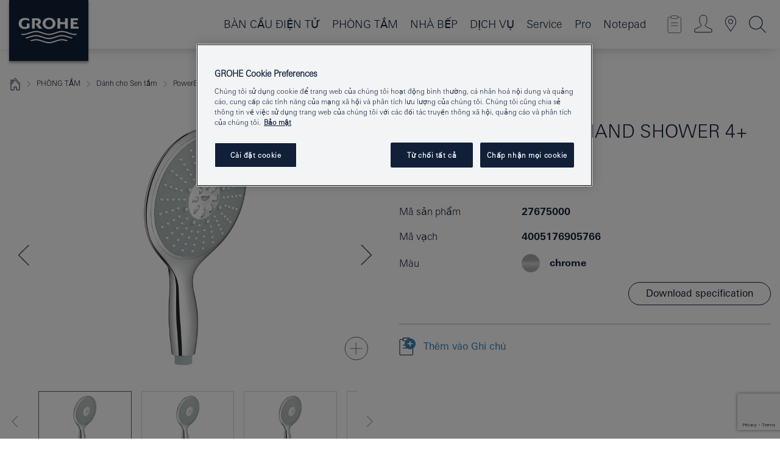

--- FILE ---
content_type: text/html;charset=UTF-8
request_url: https://www.grohe.com.vn/vi_vn/power-soul-160-hand-shower-4-sprays-27675000.html
body_size: 19907
content:
<!DOCTYPE html>

<!--[if IE 8]><html class="no-js ie ie8 lt-ie9" dir="ltr" lang="vi-VN"><![endif]-->
<!--[if IE 9]><html class="no-js ie ie9" dir="ltr" lang="vi-VN"><![endif]-->
<!--[if IEMobile]><html class="no-js ie ie-mobile" dir="ltr" lang="vi-VN"><![endif]-->
<!--[if gt IE 8 | !IE]><!--><html class="no-js" dir="ltr" lang="vi-VN"> <!--<![endif]-->



<!-- last generation 06.01.2026 at 14:57:20 | content-ID: 2569770 | structure-ID: 2569620 | ref-Name: productdeatilspage -->
<head>
<script>
// Define dataLayer and the gtag function.
window.dataLayer = window.dataLayer || [];
function gtag(){dataLayer.push(arguments);}
// Default ad_storage to 'denied'.
gtag('consent', 'default', {
ad_storage: "denied",
analytics_storage: "denied",
functionality_storage: "denied",
personalization_storage: "denied",
security_storage: "denied",
ad_user_data: "denied",
ad_personalization: "denied",
wait_for_update: 500
});
</script>
<script src="https://cdn.cookielaw.org/consent/0d27db71-450c-4b23-b92e-fff2d51cb4ab/OtAutoBlock.js" type="text/javascript"></script>
<script charset="UTF-8" data-document-language="true" data-domain-script="0d27db71-450c-4b23-b92e-fff2d51cb4ab" src="https://cdn.cookielaw.org/scripttemplates/otSDKStub.js" type="text/javascript"></script>
<script type="text/javascript">
function OptanonWrapper() {
if (document.cookie.includes('OptanonAlertBoxClosed')) {
document.dispatchEvent( new CustomEvent('consents-ready', { 'detail': { consent: false } }));
}
}
</script>
<script type="text/javascript">
window.LANG_DATA = '/vi_vn/_technical/defaulttexts/index.json';
window.mobileApp = false;
window.CONFIG = {
imageBasePath: 'https://fe.grohe.com/release/0.85.0/b2x',
disable_productComparison: true,
disable_notepadLoggedIn: false,
showPrices: false,
groheChannel: 'B2C',
disable_notepadAvailabilityRequest: false,
isGlobalSearch: false,
loginUrl: '/login-idp.jsp?wrong_login_url=/vi_vn/administration/login/&partial_registration_url=/vi_vn/administration/registration/account-partial-registration-non-smart.html&login_ok_url=https%3A//www.grohe.com.vn/vi_vn/_technical/webapp_properties/product-details-page.html',
staticSuggestionLinks : {
spareparts: '',
brochures: '/vi_vn/our-service/brochures/',
showrooms: '/vi_vn/dich-vu/tim-kiem-cua-hang/'
},
targetGroupsMapping: {planner: 'pro', pro: 'pro', daa: 'pro', designer: 'pro', showroom: 'pro', end: 'end', inst: 'pro', architect: 'pro', aap: 'pro', projects: 'pro'},
showDiyProducts: true,
historicalProducts: true,
productFallbackImage:'',
allowAnonNotepad: false,
filterIcons: {
sustainable: {
src: '',
tooltip: '<p >With sustainnable impact. Learn more at <a href="http://green.grohe.com" target="_blank" title="green.grohe.com" class=" " >green.grohe.com</a>.</p>'
},
A613_03: {
src: '',
tooltip: '<p >Cradle to Cradle Certified® - GOLD</p>'
}
},
iconsForContent: [
'A613_03'
],
portfolioBadges: {
}
}
</script>
<script>
window.ENDPOINTS = {
'B2X_PROJECT_REFERENCES': '/vi_vn/_technical/project_config/index.json',
'B2X_PRODUCTS': 'https://api.sapcx.grohe.com/rest/v2/solr/master_vi_VN_Product/select',
'B2X_PRODUCTS_SKU': 'https://api.sapcx.grohe.com/rest/v2/solr/master_vi_VN_Product/suggestB2C',
'B2X_ACCOUNT_PASSWORD':'/myaccount/user/password',
'B2X_SMARTSHOP':'/smartshop/order/submit',
'GROHE_APPLICATION':'https://application.grohe.com',
'B2X_USER_INFO':'/myaccount/user/info',
'B2X_SMARTSHOP':'/smartshop/order/submit',
'B2X_MY_ACCOUNT_PRODUCT':'/myaccount/product/',
'B2X_PRODUCT':'/notepad/v1',
'B2X_SMART_INFO':'/website/smart-info',
'B2X_PREFERENCE_CENTER':'https://application.grohe.com/gateway/preference-center-send/',
'GROHE_SPECIFICATION':'https://specification.grohe.com',
'B2X_SMARTSHOP_SKU':'/website/sku/',
'B2X_PAGELIKES':'/website/pagelikes/',
'B2X_PREFERENCE_CENTER_CHANGE':'https://application.grohe.com/gateway/preference-center-change-send/',
'B2X_CERAMICS_LANDINGPAGES':'/_technical/landingpages.json',
'B2X_MY_ACCOUNT_PRODUCT_COMPARISON':'/myaccount/comparison/',
'B2X_MY_ACCOUNT_PRODUCT_SERIAL_VALIDATION':'/website/forms/serialnumber-check/',
'B2X_ORDER_TRACKING':'/website/new-ordertracking',
'B2X_ORDER_TRACKING_TOGGLE_NOTIFICATIONS':'/myaccount/user/update/emailnotifications/',
'B2X_SALESFORCE_PREFERENCE_CENTER':'/website/webforms/marketing-cloud/',
'B2X_ACCOUNT_REGISTRATION_ACCESS_TOKEN':'/myaccount/user/access-token',
'B2X_ACCOUNT_REFRESH_ACCESS_TOKEN':'/website/jwtoken/refresh-token',
'B2X_MY_ACCOUNT_PRODUCT_REGISTRATION':'/website/forms/product-registration',
'B2X_GATED_PREFERENCE_CENTER':'https://application.grohe.com/gateway/preference-center-send-v2/',
'B2X_MY_ACCOUNT_FILE_UPLOAD':'http://account/fileupload.php',
'B2X_EXPORT':'/notepad/v1',
'B2X_MY_ACCOUNT_ORDER_STATE':'/notepad/v1',
'B2X_SMART_UPI_HISTORY':'/website/account/history/upi',
'B2X_WEBSITE':'/solr/website_b2x/select',
'B2X_INVOICE_REGISTRATION':'/website/account/invoices/upload',
'B2X_NOTEPAD':'/notepad/v1',
'B2X_SMARTSHOP_UPI':'/website/upi/',
'B2X_AVAILABILITY':'/notepad/v1',
'B2X_ACCOUNT':'https://idp2-apigw.cloud.grohe.com/v1/web/users',
'B2X_ACCOUNT_UPDATE':'/myaccount/user/update',
'B2X_SMART_CHARGE':'/smartshop/creditcard/recharge',
'B2X_INVOICE_UPLOAD_HISTORY':'/website/account/history/invoices'
};
</script>
<script>
(function (sCDN, sCDNProject, sCDNWorkspace, sCDNVers) {
if (
window.localStorage !== null &&
typeof window.localStorage === "object" &&
typeof window.localStorage.getItem === "function" &&
window.sessionStorage !== null &&
typeof window.sessionStorage === "object" &&
typeof window.sessionStorage.getItem === "function"
) {
sCDNVers =
window.sessionStorage.getItem("jts_preview_version") ||
window.localStorage.getItem("jts_preview_version") ||
sCDNVers;
}
window.jentis = window.jentis || {};
window.jentis.config = window.jentis.config || {};
window.jentis.config.frontend = window.jentis.config.frontend || {};
window.jentis.config.frontend.cdnhost =
sCDN + "/get/" + sCDNWorkspace + "/web/" + sCDNVers + "/";
window.jentis.config.frontend.vers = sCDNVers;
window.jentis.config.frontend.env = sCDNWorkspace;
window.jentis.config.frontend.project = sCDNProject;
window._jts = window._jts || [];
var f = document.getElementsByTagName("script")[0];
var j = document.createElement("script");
j.async = true;
j.src = window.jentis.config.frontend.cdnhost + "78h2oe.js";
f.parentNode.insertBefore(j, f);
})("https://3uq4iy.grohe.com.vn","grohe-com-vn","live", "_");
_jts.push({ track: "pageview" });
_jts.push({ track: "submit" });
</script>
<title>Power&amp;Soul 160 Hand shower 4+ sprays | GROHE </title> <meta name="title" content="Power&amp;Soul 160 Hand shower 4+ sprays" />    <meta content="index,follow" name="robots" /> <meta charset="UTF-8" /> <meta content="telephone=no" name="format-detection" /> <meta content="width=device-width, initial-scale=1.0, minimum-scale=1.0, maximum-scale=1.0, user-scalable=no" name="viewport" /> <meta content="vi_vn" name="locale" /> <meta content="vi_vn" name="locales" /> <meta content="grohe_global" name="client" /> <meta content="b2x" name="pagescope" /> <meta content="https://fe.grohe.com/release/0.85.0/b2x" name="application-name" /> <meta content="https://fe.grohe.com/release/0.85.0/b2x/browserconfig.xml" name="msapplication-config" /> <meta content="#112038" name="msapplication-TileColor" /> <meta content="https://fe.grohe.com/release/0.85.0/b2x/mstile-144x144.png" name="msapplication-TileImage" /> <meta content="https://fe.grohe.com/release/0.85.0/b2x/mstile-70x70.png" name="msapplication-square70x70logo" /> <meta content="https://fe.grohe.com/release/0.85.0/b2x/mstile-150x150.png" name="msapplication-square150x150logo" /> <meta content="https://fe.grohe.com/release/0.85.0/b2x/mstile-310x150.png" name="msapplication-wide310x150logo" /> <meta content="https://fe.grohe.com/release/0.85.0/b2x/mstile-310x310.png" name="msapplication-square310x310logo" /> <meta content="IE=Edge" http-equiv="X-UA-Compatible" /> <meta content="productdeatilspage" name="siteUID_es" /> <meta content="none" name="videoType_s" />
<link href="https://fe.grohe.com/release/0.85.0/b2x/favicon.ico" rel="icon" type="image/ico" />
<link href="https://fe.grohe.com/release/0.85.0/b2x/favicon.ico" rel="shortcut icon" type="image/x-icon" />
<link href="https://fe.grohe.com/release/0.85.0/b2x/favicon.ico" rel="icon" sizes="16x16 32x32 48x48" type="image/vnd.microsoft.icon" />
<link href="https://fe.grohe.com/release/0.85.0/b2x/favicon-16x16.png" rel="icon" sizes="16x16" type="image/png" />
<link href="https://fe.grohe.com/release/0.85.0/b2x/favicon-32x32.png" rel="icon" sizes="32x32" type="image/png" />
<link href="https://fe.grohe.com/release/0.85.0/b2x/favicon-48x48.png" rel="icon" sizes="48x48" type="image/png" />
<link href="https://fe.grohe.com/release/0.85.0/b2x/apple-touch-icon-76x76.png" rel="apple-touch-icon" sizes="76x76" />
<link href="https://fe.grohe.com/release/0.85.0/b2x/apple-touch-icon-120x120.png" rel="apple-touch-icon" sizes="120x120" />
<link href="https://fe.grohe.com/release/0.85.0/b2x/apple-touch-icon-152x152.png" rel="apple-touch-icon" sizes="152x152" />
<link href="https://fe.grohe.com/release/0.85.0/b2x/apple-touch-icon-180x180.png" rel="apple-touch-icon" sizes="180x180" />
<link rel="canonical" href="https://www.grohe.com.vn/vi_vn/power-soul-160-hand-shower-4-sprays-27675000.html" />
<link href="https://fe.grohe.com/release/0.85.0/b2x/css/bootstrap.css?created=20200916110701" media="all" rel="stylesheet" />
<link href="https://fe.grohe.com/release/0.85.0/b2x/css/main.css?created=20200916110701" media="all" rel="stylesheet" />
<script type="text/javascript"> var searchHeaderConfig = { "productSettings" : { "preferredResults": { "code": [ ] }, "preselection": { "filter": [] } }, "contentSettings": { } }; </script>
</head>




<body class="b2x-navigation pdp-ncs">
<!-- noindex -->
<script type="text/javascript">
// read cookie (DEXT-1212)
function getCookie(name) {
const nameEQ = name + "=";
const cookies = document.cookie.split(';');
for (let i = 0; i < cookies.length; i++) {
let cookie = cookies[i];
while (cookie.charAt(0) === ' ') {
cookie = cookie.substring(1, cookie.length);
}
if (cookie.indexOf(nameEQ) === 0) {
return cookie.substring(nameEQ.length, cookie.length);
}
}
return null;
}
</script>
<script type="text/javascript">
// <![CDATA[
var dataLayer = dataLayer || [];
// check if cookie is available
var hashedEmail = getCookie('hashed_email');
if (hashedEmail) {
dataLayer.push({
'hashedUserData': {
'sha256': {
'email': hashedEmail
}
}
});
}
dataLayer.push({
'pageName':'/power-soul-160-hand-shower-4-sprays-27675000',
'pageTitle':'Hand shower 4+ sprays',
'pageId':'2569620',
'pageSystemPath':'grohe_global/_technical_1/webapp_properties',
'pageCreated':'2019-05-09',
'pageLastEdit':'2026-01-06',
'pageCountry':'vn',
'pageLanguage':'vi',
'internal':'false',
'pagePool':'europe',
'pageArea':'portal',
'pageScope':'b2x',
'pageCategory':'product detail page',
});
// ]]>
</script>
<!-- Google Tag Manager -->
<noscript><iframe height="0" src="//www.googletagmanager.com/ns.html?id=GTM-PGZM7P" style="display:none;visibility:hidden" width="0"></iframe></noscript>
<script>
// <![CDATA[
(function(w,d,s,l,i){w[l]=w[l]||[];w[l].push({'gtm.start':
new Date().getTime(),event:'gtm.js'});var f=d.getElementsByTagName(s)[0],
j=d.createElement(s),dl=l!='dataLayer'?'&l='+l:'';j.async=true;j.setAttribute('class','optanon-category-C0001');j.src=
'//www.googletagmanager.com/gtm.js?id='+i+dl;f.parentNode.insertBefore(j,f);
})(window,document,'script','dataLayer','GTM-PGZM7P');
// ]]>
</script>
<!-- End Google Tag Manager -->
<div class="vuejs-container" id="vuejs-dev-container">
<div class="ie-flex-wrapper">
<div class="page-wrap">
<div class="vuejs-container" id="vuejs-header-container">
	<header class="header--fixed header header--bordertop sticky-top header--shadow header--bgColorFlyoutMobileSecondary header--bgColorFlyoutDesktopSecondary header--colorFlyoutMobileLight header--colorFlyoutDesktopLight" v-scrollbar-width-detection="">
		<div class="container">
			<nav class="navbar-light  navbar navbar-expand-xl" itemscope="" itemtype="http://schema.org/Organization">
					<a class="navbar-brand" href="/vi_vn/" itemprop="url" title="GROHE - Pure joy of water ">
<svg height="100" version="1.1" viewBox="0, 0, 130, 100" width="130" x="0" xmlns="http://www.w3.org/2000/svg" xmlns:xlink="http://www.w3.org/1999/xlink" y="0">
  <g id="Ebene_1">
    <path d="M0,0 L130,0 L130,100 L0,100 L0,0 z" fill="#112038"></path>
    <path d="M59.615,38.504 C59.614,42.055 62.032,44.546 65.48,44.546 C68.93,44.546 71.346,42.057 71.346,38.505 C71.346,34.943 68.937,32.459 65.48,32.459 C62.024,32.459 59.615,34.942 59.615,38.504 z M54.872,38.504 C54.872,33.132 59.351,29.205 65.48,29.205 C71.61,29.205 76.091,33.132 76.091,38.504 C76.091,43.861 71.601,47.795 65.48,47.795 C59.361,47.795 54.872,43.862 54.872,38.504 z M101.056,29.875 L101.056,47.124 L114,47.124 L114,43.744 L105.549,43.744 L105.549,39.645 L111.762,39.645 L111.762,36.396 L105.549,36.396 L105.549,33.254 L113.015,33.254 L113.015,29.875 L101.056,29.875 z M79.299,29.875 L79.299,47.124 L83.798,47.124 L83.798,39.75 L91.75,39.75 L91.75,47.124 L96.251,47.124 L96.251,29.875 L91.75,29.875 L91.75,36.252 L83.798,36.252 L83.798,29.875 L79.299,29.875 z M37.413,29.875 L37.413,47.124 L41.915,47.124 L41.915,33.129 L43.855,33.129 C46.4,33.129 47.54,33.942 47.54,35.751 C47.54,37.599 46.265,38.655 44.025,38.655 L43.036,38.629 L42.53,38.629 L48.784,47.124 L54.537,47.124 L48.803,40.188 C50.932,39.227 52.067,37.522 52.067,35.28 C52.067,31.626 49.7,29.875 44.761,29.875 L37.413,29.875 z M29.048,38.463 L29.048,43.635 C27.867,44.129 26.688,44.376 25.513,44.376 C22.484,44.376 20.354,42.037 20.354,38.708 C20.354,35.121 22.899,32.621 26.552,32.621 C28.594,32.621 30.616,33.191 33.069,34.455 L33.069,31.017 C29.936,29.736 28.39,29.371 26.074,29.371 C19.679,29.371 15.594,32.989 15.594,38.654 C15.594,44.043 19.558,47.627 25.517,47.627 C28.174,47.627 31.325,46.772 33.621,45.431 L33.621,38.463 L29.048,38.463 z M96.501,66.368 L96.068,66.211 L94.887,65.816 C91.46,64.783 88.718,64.267 86.624,64.267 C84.871,64.267 81.902,64.772 79.548,65.469 L78.373,65.816 C77.777,66.013 77.378,66.143 77.185,66.211 L76.004,66.618 L74.831,67.016 L73.649,67.418 C70.062,68.579 67.509,69.097 65.387,69.097 C63.559,69.097 60.849,68.597 58.304,67.791 L57.122,67.418 L55.943,67.016 L54.766,66.618 L53.585,66.211 L52.399,65.816 C48.977,64.783 46.228,64.267 44.146,64.267 C42.38,64.269 39.416,64.77 37.059,65.469 L35.885,65.816 C35.047,66.086 34.875,66.147 34.27,66.368 L36.645,67.6 L37.178,67.439 C39.947,66.583 42.331,66.137 44.151,66.137 C45.682,66.137 48.074,66.527 50.042,67.095 L51.224,67.439 L52.399,67.819 L53.585,68.211 L54.766,68.619 L55.943,69.018 L57.122,69.412 C60.668,70.5 63.278,71.001 65.388,71 C67.199,70.999 69.966,70.517 72.468,69.767 L73.649,69.412 L74.831,69.018 L76.004,68.619 L77.185,68.211 L78.373,67.819 L79.548,67.439 C82.561,66.544 84.782,66.137 86.628,66.138 C88.447,66.138 90.828,66.584 93.595,67.439 L94.127,67.6 L96.501,66.368 z M104.198,61.892 L97.321,59.781 C94.229,58.831 93.033,58.497 91.384,58.133 C89.639,57.747 87.89,57.525 86.625,57.525 C84.63,57.525 80.826,58.235 78.373,59.065 L73.649,60.666 C70.452,61.749 67.509,62.346 65.362,62.346 C63.203,62.346 60.289,61.755 57.076,60.666 L52.352,59.065 C49.906,58.236 46.087,57.525 44.09,57.525 C42.832,57.525 41.067,57.75 39.335,58.133 C37.705,58.495 36.413,58.853 33.397,59.781 L26.528,61.892 C27.262,62.56 27.458,62.714 28.28,63.271 L32.098,62.109 L35.253,61.178 L36.52,60.803 C39.877,59.813 42.154,59.388 44.094,59.388 C45.857,59.388 49.045,59.971 51.17,60.686 L57.076,62.667 C59.842,63.594 63.267,64.248 65.363,64.248 C67.451,64.248 70.907,63.59 73.649,62.667 L79.548,60.686 C81.665,59.975 84.872,59.386 86.628,59.388 C88.575,59.388 90.832,59.81 94.198,60.803 L95.465,61.178 L98.621,62.109 L102.446,63.271 C103.264,62.71 103.459,62.557 104.198,61.892 z M111.243,55.247 L111.047,55.575 C110.607,56.31 110.407,56.583 109.748,57.365 C108.911,57.479 108.576,57.504 107.913,57.504 C105.809,57.504 102.364,56.844 99.611,55.916 L94.887,54.32 C91.678,53.24 88.747,52.643 86.628,52.641 C84.843,52.641 81.715,53.215 79.548,53.941 L73.649,55.916 C70.868,56.846 67.455,57.504 65.388,57.504 C63.323,57.504 59.907,56.847 57.122,55.916 L51.224,53.941 C49.056,53.215 45.933,52.641 44.146,52.641 C42.03,52.641 39.091,53.24 35.885,54.32 L31.161,55.916 C28.406,56.844 24.963,57.504 22.854,57.504 C22.191,57.504 21.859,57.479 21.031,57.365 C20.418,56.66 20.178,56.332 19.724,55.575 L19.529,55.247 C21.128,55.507 22.022,55.601 22.899,55.601 C25.001,55.601 28.008,54.989 31.161,53.922 L35.885,52.32 C38.381,51.474 42.108,50.778 44.146,50.777 C46.174,50.777 49.904,51.476 52.399,52.32 L57.122,53.922 C60.274,54.989 63.284,55.601 65.387,55.601 C67.488,55.601 70.498,54.989 73.649,53.922 L78.373,52.32 C80.865,51.476 84.597,50.777 86.622,50.777 C88.665,50.777 92.385,51.474 94.887,52.32 L99.611,53.922 C102.763,54.989 105.77,55.601 107.872,55.601 C108.749,55.601 109.643,55.507 111.243,55.247 z" fill="#FFFFFE"></path>
  </g>
</svg>
					</a>
				<div class="header__iconwrapper">
			        <a aria-controls="navigationMenuContent" aria-expanded="false" aria-label="Toggle navigation" class="navbar-toggler" data-target="#navigationMenuContent" data-toggle="collapse">
			          <span class="navbar-toggler-icon" v-sidebar-nav-toggler=""></span>
			        </a>				
				</div>
				<a class="d-none d-lg-none nav-mobile-header__closer icon_close_secondary" v-nav-icons-flyout-toggler=""></a>
				<div class="row collapse navbar-collapse" id="navigationMenuContent">
<ul class="container navbar-nav navnode navnode--main">
<li class="nav-item">
<a class="nav-link nav-link--noFocus nav-link--light nav-link--layerarrow nav-link--primarynav" href="/vi_vn/ban-cau-dien-tu/">BÀN CẦU ĐIỆN TỬ</a>
</li>
<li class="nav-item">
<a aria-expanded="false" aria-haspopup="true" class="nav-link level1 hasNextLevel nav-link--noFocus nav-link--light nav-link--layerarrow nav-link--primarynav" href="javascript:void(0);" id="flyout-1269040" role="button" v-next-level-nav-toggler="" v-sidebar-nav-toggler="">
PHÒNG TẮM
</a>


</li>
<li class="nav-item">
<a aria-expanded="false" aria-haspopup="true" class="nav-link level1 hasNextLevel nav-link--noFocus nav-link--light nav-link--layerarrow nav-link--primarynav" href="javascript:void(0);" id="flyout-1753848" role="button" v-next-level-nav-toggler="" v-sidebar-nav-toggler="">
NHÀ BẾP
</a>


</li>
<li class="nav-item">
<a aria-expanded="false" aria-haspopup="true" class="nav-link level1 hasNextLevel nav-link--noFocus nav-link--light nav-link--layerarrow nav-link--primarynav" href="javascript:void(0);" id="flyout-2348220" role="button" v-next-level-nav-toggler="" v-sidebar-nav-toggler="">
DỊCH VỤ
</a>


</li>
<li class="nav-item">
<a class="nav-link nav-link--noFocus nav-link--light nav-link--layerarrow nav-link--primarynav" href="https://calendly.com/lixil-vietnam/lixil-experience-center-hanoi">Service</a>
</li>
<li class="nav-item">
<a aria-expanded="false" aria-haspopup="true" class="nav-link level1 hasNextLevel nav-link--noFocus nav-link--light nav-link--layerarrow nav-link--primarynav" href="javascript:void(0);" id="flyout-2351012" role="button" v-next-level-nav-toggler="" v-sidebar-nav-toggler="">
Pro
</a>


</li>
<li class="nav-item">
<a class="nav-link nav-link--noFocus nav-link--light nav-link--layerarrow nav-link--primarynav" href="/vi_vn/notepad/">Notepad</a>
</li>
</ul>
				</div>
				<ul class="navbar-nav navnode navnode--icons" v-nav-icons-scroll-handler="">
						<li class="nav-item nav-item--flyout nav-item--icon">
		<notepad-navigation href="/vi_vn/notepad/" title="Open: My Notepad "></notepad-navigation>
    </li>
	<li class="nav-item nav-item--flyout nav-item--icon">
		<a aria-expanded="false" aria-haspopup="true" class="nav-link nav-link--noFocus nav-link--light nav-link--layerarrow nav-link--primarynav flyout-toggle" href="#" id="flyout-login" role="button" title="" v-nav-icons-flyout-toggler="">			
							
					
	        							

				<div class="flyout-icon flyout-icon--login"></div>
	        			

		</a>
				<div aria-labelledby="flyout-login" class="flyout" v-add-class-if-logged-in="'flyout--withFullWidthCategory'">
		      	<div class="flyout__background flyout__background--plain ">
					<a class="flyout__closer" v-nav-primary-closer=""></a>
				</div>
				<div class="row navbar-nav navnode navnode--secondary ">   
					<div class="navnode__wrapper navnode__wrapper--columnCategories">
						<ul class="container navnode__container navnode__container--login">
							<li class="nav-item nav-item--secondarynav col-12 nav-item--flyout flyout-category">								
											
		
						    								

							        <div class="flyout__headline text-uppercase">
								        <strong>Đăng nhập</strong>
									</div>
									<div class="text-white mb-3"><span>
								        Thông tin đăng nhập hiện chỉ khả dụng cho các thành viên của chương trình khách hàng thân thiết GROHE SMART. | <strong> </strong> Xin lưu ý: ** để đăng nhập hoặc đăng ký, bạn sẽ được chuyển đến trang web GROHE dành cho Dự án.
									</span></div>
										<a class="btn btn-primary btn--flyoutLogin" href="/login-idp.jsp?wrong_login_url=/vi_vn/administration/login/&amp;partial_registration_url=/vi_vn/administration/registration/account-partial-registration-non-smart.html&amp;login_ok_url=http://www.grohe.com.vn/vi_vn/">Đăng nhập</a>
											
		
							</li>
						</ul>
					</div>						
														
				</div>
			</div>
		</li>
					

    <li class="nav-item nav-item--flyout nav-item--icon">
		<a class="nav-link nav-link--noFocus nav-link--light nav-link--primarynav nav-link--locator" href="/vi_vn/dich-vu/tim-kiem-cua-hang/" title="Showroom Locator">
			<span class="showroom-locator-icon"></span>
		</a>
	</li>
	<li class="nav-item nav-item--flyout nav-item--icon">
		<a aria-expanded="false" aria-haspopup="true" class="nav-link nav-link--noFocus nav-link--light nav-link--layerarrow nav-link--primarynav flyout-toggle" href="#" id="flyout-search" role="button" title="Open: Search " v-nav-icons-flyout-toggler="">
			<div class="flyout-icon flyout-icon--search"></div>
		</a>
		<div aria-labelledby="flyout-search" class="flyout">
			<div class="flyout__background flyout__background--plain ">
				<a class="flyout__closer" v-nav-primary-closer=""></a>
			</div>
			<div class="row navbar-nav navnode navnode--secondary navnode--fullHeight ">
				<ul class="container navnode__container navnode__container--search">
					<li class="nav-item nav-item--secondarynav nav-item--noborder">
						<div class="nav-search-item container justify-content-center">
							<div class="nav-search-item__inner col-12 col-lg-8">
								<b2x-search-header :dal-search-enabled="false" search-base-url="/vi_vn/tim-kiem.html">
                              </b2x-search-header>
							</div>
						</div>
					</li>
				</ul>
			</div>
		</div>
    </li>

				</ul>
			</nav>
		</div>
	</header>
<aside class="navigation-sidebar navigation-sidebar--hidden">
<a class="navbar-brand" href="/vi_vn/" itemprop="url" title="GROHE - Pure joy of water ">
<svg height="100" version="1.1" viewBox="0, 0, 130, 100" width="130" x="0" xmlns="http://www.w3.org/2000/svg" xmlns:xlink="http://www.w3.org/1999/xlink" y="0">
<g id="Ebene_1">
<path d="M0,0 L130,0 L130,100 L0,100 L0,0 z" fill="#112038"></path>
<path d="M59.615,38.504 C59.614,42.055 62.032,44.546 65.48,44.546 C68.93,44.546 71.346,42.057 71.346,38.505 C71.346,34.943 68.937,32.459 65.48,32.459 C62.024,32.459 59.615,34.942 59.615,38.504 z M54.872,38.504 C54.872,33.132 59.351,29.205 65.48,29.205 C71.61,29.205 76.091,33.132 76.091,38.504 C76.091,43.861 71.601,47.795 65.48,47.795 C59.361,47.795 54.872,43.862 54.872,38.504 z M101.056,29.875 L101.056,47.124 L114,47.124 L114,43.744 L105.549,43.744 L105.549,39.645 L111.762,39.645 L111.762,36.396 L105.549,36.396 L105.549,33.254 L113.015,33.254 L113.015,29.875 L101.056,29.875 z M79.299,29.875 L79.299,47.124 L83.798,47.124 L83.798,39.75 L91.75,39.75 L91.75,47.124 L96.251,47.124 L96.251,29.875 L91.75,29.875 L91.75,36.252 L83.798,36.252 L83.798,29.875 L79.299,29.875 z M37.413,29.875 L37.413,47.124 L41.915,47.124 L41.915,33.129 L43.855,33.129 C46.4,33.129 47.54,33.942 47.54,35.751 C47.54,37.599 46.265,38.655 44.025,38.655 L43.036,38.629 L42.53,38.629 L48.784,47.124 L54.537,47.124 L48.803,40.188 C50.932,39.227 52.067,37.522 52.067,35.28 C52.067,31.626 49.7,29.875 44.761,29.875 L37.413,29.875 z M29.048,38.463 L29.048,43.635 C27.867,44.129 26.688,44.376 25.513,44.376 C22.484,44.376 20.354,42.037 20.354,38.708 C20.354,35.121 22.899,32.621 26.552,32.621 C28.594,32.621 30.616,33.191 33.069,34.455 L33.069,31.017 C29.936,29.736 28.39,29.371 26.074,29.371 C19.679,29.371 15.594,32.989 15.594,38.654 C15.594,44.043 19.558,47.627 25.517,47.627 C28.174,47.627 31.325,46.772 33.621,45.431 L33.621,38.463 L29.048,38.463 z M96.501,66.368 L96.068,66.211 L94.887,65.816 C91.46,64.783 88.718,64.267 86.624,64.267 C84.871,64.267 81.902,64.772 79.548,65.469 L78.373,65.816 C77.777,66.013 77.378,66.143 77.185,66.211 L76.004,66.618 L74.831,67.016 L73.649,67.418 C70.062,68.579 67.509,69.097 65.387,69.097 C63.559,69.097 60.849,68.597 58.304,67.791 L57.122,67.418 L55.943,67.016 L54.766,66.618 L53.585,66.211 L52.399,65.816 C48.977,64.783 46.228,64.267 44.146,64.267 C42.38,64.269 39.416,64.77 37.059,65.469 L35.885,65.816 C35.047,66.086 34.875,66.147 34.27,66.368 L36.645,67.6 L37.178,67.439 C39.947,66.583 42.331,66.137 44.151,66.137 C45.682,66.137 48.074,66.527 50.042,67.095 L51.224,67.439 L52.399,67.819 L53.585,68.211 L54.766,68.619 L55.943,69.018 L57.122,69.412 C60.668,70.5 63.278,71.001 65.388,71 C67.199,70.999 69.966,70.517 72.468,69.767 L73.649,69.412 L74.831,69.018 L76.004,68.619 L77.185,68.211 L78.373,67.819 L79.548,67.439 C82.561,66.544 84.782,66.137 86.628,66.138 C88.447,66.138 90.828,66.584 93.595,67.439 L94.127,67.6 L96.501,66.368 z M104.198,61.892 L97.321,59.781 C94.229,58.831 93.033,58.497 91.384,58.133 C89.639,57.747 87.89,57.525 86.625,57.525 C84.63,57.525 80.826,58.235 78.373,59.065 L73.649,60.666 C70.452,61.749 67.509,62.346 65.362,62.346 C63.203,62.346 60.289,61.755 57.076,60.666 L52.352,59.065 C49.906,58.236 46.087,57.525 44.09,57.525 C42.832,57.525 41.067,57.75 39.335,58.133 C37.705,58.495 36.413,58.853 33.397,59.781 L26.528,61.892 C27.262,62.56 27.458,62.714 28.28,63.271 L32.098,62.109 L35.253,61.178 L36.52,60.803 C39.877,59.813 42.154,59.388 44.094,59.388 C45.857,59.388 49.045,59.971 51.17,60.686 L57.076,62.667 C59.842,63.594 63.267,64.248 65.363,64.248 C67.451,64.248 70.907,63.59 73.649,62.667 L79.548,60.686 C81.665,59.975 84.872,59.386 86.628,59.388 C88.575,59.388 90.832,59.81 94.198,60.803 L95.465,61.178 L98.621,62.109 L102.446,63.271 C103.264,62.71 103.459,62.557 104.198,61.892 z M111.243,55.247 L111.047,55.575 C110.607,56.31 110.407,56.583 109.748,57.365 C108.911,57.479 108.576,57.504 107.913,57.504 C105.809,57.504 102.364,56.844 99.611,55.916 L94.887,54.32 C91.678,53.24 88.747,52.643 86.628,52.641 C84.843,52.641 81.715,53.215 79.548,53.941 L73.649,55.916 C70.868,56.846 67.455,57.504 65.388,57.504 C63.323,57.504 59.907,56.847 57.122,55.916 L51.224,53.941 C49.056,53.215 45.933,52.641 44.146,52.641 C42.03,52.641 39.091,53.24 35.885,54.32 L31.161,55.916 C28.406,56.844 24.963,57.504 22.854,57.504 C22.191,57.504 21.859,57.479 21.031,57.365 C20.418,56.66 20.178,56.332 19.724,55.575 L19.529,55.247 C21.128,55.507 22.022,55.601 22.899,55.601 C25.001,55.601 28.008,54.989 31.161,53.922 L35.885,52.32 C38.381,51.474 42.108,50.778 44.146,50.777 C46.174,50.777 49.904,51.476 52.399,52.32 L57.122,53.922 C60.274,54.989 63.284,55.601 65.387,55.601 C67.488,55.601 70.498,54.989 73.649,53.922 L78.373,52.32 C80.865,51.476 84.597,50.777 86.622,50.777 C88.665,50.777 92.385,51.474 94.887,52.32 L99.611,53.922 C102.763,54.989 105.77,55.601 107.872,55.601 C108.749,55.601 109.643,55.507 111.243,55.247 z" fill="#FFFFFE"></path>
</g>
</svg>
</a>
<a class="navigation-sidebar__close-btn" href="#" target="_self" v-sidebar-nav-toggler="">
<span class="icon icon_close_primary"></span>
</a>
<nav class="nav-container nav-container--level1">
<ul class="navigation navigation">
<li class="nav-item">
<a class="nav-link nav-link--noFocus nav-link--light" href="/vi_vn/ban-cau-dien-tu/">
BÀN CẦU ĐIỆN TỬ
</a>
</li>
<li class="nav-item">
<a aria-expanded="false" aria-haspopup="true" class="nav-link next-level-toggle nav-link--noFocus nav-link--light" href="javascript:void(0);" id="flyout-1269040" role="button" v-next-level-nav-toggler="">
PHÒNG TẮM
</a>
<nav class="nav-container nav-container--level2 hidden">
<a class="nav-link link-back level2" href="javascript:void(0)" v-nav-back-button="">PHÒNG TẮM</a>
<ul class="navigation navigation--level2">
<li class="nav-item">
<a aria-expanded="false" aria-haspopup="true" class="nav-link level2 nav-link--noFocus nav-link--light next-level-toggle" href="javascript:void(0);" id="flyout-1266662" role="button" v-next-level-nav-toggler="">
VÒI CHẬU
</a>
<nav class="nav-container nav-container--level3 hidden">
<a class="nav-link link-back level3" href="javascript:void(0)" v-nav-back-button="">VÒI CHẬU</a>
<ul class="navigation navigation--level3">
<li class="nav-item">
<a class="nav-link level3 nav-link--noFocus nav-link--light" href="/vi_vn/phong-tam/bo-suu-tap-nut-xa-toilet/">
Bộ Sưu Tập Vòi
</a>
</li>
<li class="nav-item">
<a class="nav-link level3 nav-link--noFocus nav-link--light" href="/vi_vn/phong-t%E1%BA%AFm/voi-ch%E1%BA%ADu/voi-c%E1%BA%A3m-%E1%BB%A9ng/">
Vòi Cảm Ứng
</a>
</li>
<li class="nav-item">
<a class="nav-link level3 nav-link--noFocus nav-link--light" href="/vi_vn/for-your-bathroom/for-wash-basins/icon-3d/">
Vòi ICON 3D
</a>
</li>
<li class="nav-item">
<a class="nav-link level3 nav-link--noFocus nav-link--light" href="/vi_vn/phong-tam/su-ket-hop-tot-nhat/">
GROHE PerfectMatch™
</a>
</li>
</ul>
</nav>
</li>
<li class="nav-item">
<a aria-expanded="false" aria-haspopup="true" class="nav-link level2 nav-link--noFocus nav-link--light next-level-toggle" href="javascript:void(0);" id="flyout-1269019" role="button" v-next-level-nav-toggler="">
Dành cho Sen tắm
</a>
<nav class="nav-container nav-container--level3 hidden">
<a class="nav-link link-back level3" href="javascript:void(0)" v-nav-back-button="">Dành cho Sen tắm</a>
<ul class="navigation navigation--level3">
<li class="nav-item">
<a class="nav-link level3 nav-link--noFocus nav-link--light" href="/vi_vn/phong-tam/sen-tam/">
Overview
</a>
</li>
<li class="nav-item">
<a class="nav-link level3 nav-link--noFocus nav-link--light" href="/vi_vn/for-your-bathroom/for-showers/new-showers/">
Bộ Sen Tắm Hoàn Hảo
</a>
</li>
<li class="nav-item">
<a class="nav-link level3 nav-link--noFocus nav-link--light" href="/vi_vn/for-your-bathroom/smartcontrol/smartcontrol-your-life-your-rules.html">
SmartControl
</a>
</li>
<li class="nav-item">
<a class="nav-link level3 nav-link--noFocus nav-link--light" href="/vi_vn/for-your-bathroom/for-showers/concealed-solutions/">
GIẢI PHÁP ÂM TƯỜNG
</a>
</li>
</ul>
</nav>
</li>
<li class="nav-item">
<a aria-expanded="false" aria-haspopup="true" class="nav-link level2 nav-link--noFocus nav-link--light next-level-toggle" href="javascript:void(0);" id="flyout-1269026" role="button" v-next-level-nav-toggler="">
Dành cho Bồn tắm
</a>
<nav class="nav-container nav-container--level3 hidden">
<a class="nav-link link-back level3" href="javascript:void(0)" v-nav-back-button="">Dành cho Bồn tắm</a>
<ul class="navigation navigation--level3">
<li class="nav-item">
<a class="nav-link level3 nav-link--noFocus nav-link--light" href="/vi_vn/phong-tam/voi-xa-bon-tam/">
Overview
</a>
</li>
<li class="nav-item">
<a class="nav-link level3 nav-link--noFocus nav-link--light" href="/vi_vn/phong-tam/bo-suu-tap-bo-tron-on-nhiet/">
Bộ sưu tập bộ trộn ổn nhiệt
</a>
</li>
</ul>
</nav>
</li>
<li class="nav-item">
<a aria-expanded="false" aria-haspopup="true" class="nav-link level2 nav-link--noFocus nav-link--light next-level-toggle" href="javascript:void(0);" id="flyout-1269072" role="button" v-next-level-nav-toggler="">
Dành cho Bàn Cầu
</a>
<nav class="nav-container nav-container--level3 hidden">
<a class="nav-link link-back level3" href="javascript:void(0)" v-nav-back-button="">Dành cho Bàn Cầu</a>
<ul class="navigation navigation--level3">
<li class="nav-item">
<a class="nav-link level3 nav-link--noFocus nav-link--light" href="/vi_vn/phong-tam/thiet-bi-nha-ve-sinh/">
Tổng Quan
</a>
</li>
<li class="nav-item">
<a class="nav-link level3 nav-link--noFocus nav-link--light" href="/vi_vn/phong-tam/bo-suu-tap-toilet/">
Bộ sưu tập Bàn Cầu
</a>
</li>
<li class="nav-item">
<a class="nav-link level3 nav-link--noFocus nav-link--light" href="/vi_vn/vn_vn/bathroom/concealed-solutions/index.html/">
GIẢI PHÁP ÂM TƯỜNG
</a>
</li>
</ul>
</nav>
</li>
<li class="nav-item">
<a aria-expanded="false" aria-haspopup="true" class="nav-link level2 nav-link--noFocus nav-link--light next-level-toggle" href="javascript:void(0);" id="flyout-1269033" role="button" v-next-level-nav-toggler="">
Phụ kiện dành cho phòng tắm
</a>
<nav class="nav-container nav-container--level3 hidden">
<a class="nav-link link-back level3" href="javascript:void(0)" v-nav-back-button="">Phụ kiện dành cho phòng tắm</a>
<ul class="navigation navigation--level3">
<li class="nav-item">
<a class="nav-link level3 nav-link--noFocus nav-link--light" href="/vi_vn/phong-tam/phu-kien-thiet-bi-phong-tam/">
Overview
</a>
</li>
</ul>
</nav>
</li>
<li class="nav-item">
<a aria-expanded="false" aria-haspopup="true" class="nav-link level2 nav-link--noFocus nav-link--light next-level-toggle" href="javascript:void(0);" id="flyout-1266040" role="button" v-next-level-nav-toggler="">
Bathroom Inspiration
</a>
<nav class="nav-container nav-container--level3 hidden">
<a class="nav-link link-back level3" href="javascript:void(0)" v-nav-back-button="">Bathroom Inspiration</a>
<ul class="navigation navigation--level3">
<li class="nav-item">
<a class="nav-link level3 nav-link--noFocus nav-link--light" href="/vi_vn/phong-tam/xu-huong-thiet-ke/">
Xu hướng Thiết kế
</a>
</li>
<li class="nav-item">
<a class="nav-link level3 nav-link--noFocus nav-link--light" href="/vi_vn/phong-tam/giai-phap-tiet-kiem-nuoc/">
Giải pháp tiết kiệm nước
</a>
</li>
<li class="nav-item">
<a class="nav-link level3 nav-link--noFocus nav-link--light" href="/vi_vn/phong-tam/bac-thay-cong-nghe/">
Masters of Technology
</a>
</li>
<li class="nav-item">
<a class="nav-link level3 nav-link--noFocus nav-link--light" href="/vi_vn/phong-tam/giai-phap-phong-tam/">
Giải pháp Phòng tắm
</a>
</li>
</ul>
</nav>
</li>
</ul>
</nav>
</li>
<li class="nav-item">
<a aria-expanded="false" aria-haspopup="true" class="nav-link next-level-toggle nav-link--noFocus nav-link--light" href="javascript:void(0);" id="flyout-1753848" role="button" v-next-level-nav-toggler="">
NHÀ BẾP
</a>
<nav class="nav-container nav-container--level2 hidden">
<a class="nav-link link-back level2" href="javascript:void(0)" v-nav-back-button="">NHÀ BẾP</a>
<ul class="navigation navigation--level2">
<li class="nav-item">
<a aria-expanded="false" aria-haspopup="true" class="nav-link level2 nav-link--noFocus nav-link--light next-level-toggle" href="javascript:void(0);" id="flyout-1264865" role="button" v-next-level-nav-toggler="">
VÒI BẾP
</a>
<nav class="nav-container nav-container--level3 hidden">
<a class="nav-link link-back level3" href="javascript:void(0)" v-nav-back-button="">VÒI BẾP</a>
<ul class="navigation navigation--level3">
<li class="nav-item">
<a class="nav-link level3 nav-link--noFocus nav-link--light" href="/vi_vn/cho-can-bep-nha-ban/voi-bep/">
Overview
</a>
</li>
<li class="nav-item">
<a class="nav-link level3 nav-link--noFocus nav-link--light" href="/vi_vn/cho-can-bep-nha-ban/bo-suu-tap-voi-bep/">
Bộ Sưu Tập Vòi Bếp
</a>
</li>
</ul>
</nav>
</li>
<li class="nav-item">
<a aria-expanded="false" aria-haspopup="true" class="nav-link level2 nav-link--noFocus nav-link--light next-level-toggle" href="javascript:void(0);" id="flyout-1510640" role="button" v-next-level-nav-toggler="">
Hệ thống lọc, đun nước GROHE
</a>
<nav class="nav-container nav-container--level3 hidden">
<a class="nav-link link-back level3" href="javascript:void(0)" v-nav-back-button="">Hệ thống lọc, đun nước GROHE</a>
<ul class="navigation navigation--level3">
<li class="nav-item">
<a class="nav-link level3 nav-link--noFocus nav-link--light" href="/vi_vn/cho-can-bep-nha-ban/cong-nghe-loc-nuoc-tinh-khiet/%C4%91un-n%C6%B0%E1%BB%9Bc-d%C3%A0nh-cho-h%E1%BB%99-gia-%C4%91%C3%ACnh/">
Hệ thống lọc, đun nước GROHE dành cho hộ gia đình
</a>
</li>
<li class="nav-item">
<a class="nav-link level3 nav-link--noFocus nav-link--light" href="/vi_vn/cho-can-bep-nha-ban/cong-nghe-loc-nuoc-tinh-khiet/%C4%91un-n%C6%B0%E1%BB%9Bc-grohe-chuy%C3%AAn-nghi%E1%BB%87p/">
Hệ thống lọc, đun nước GROHE chuyên nghiệp
</a>
</li>
<li class="nav-item">
<a class="nav-link level3 nav-link--noFocus nav-link--light" href="/vi_vn/cho-can-bep-nha-ban/cong-nghe-loc-nuoc-tinh-khiet-grohe-blue-pure/">
Vòi lọc nước GROHE Blue
</a>
</li>
<li class="nav-item">
<a class="nav-link level3 nav-link--noFocus nav-link--light" href="/vi_vn/cho-can-bep-nha-ban/loc-nuoc/grohe-blue/">
GROHE Blue Home
</a>
</li>
<li class="nav-item">
<a class="nav-link level3 nav-link--noFocus nav-link--light" href="/vi_vn/cho-can-bep-nha-ban/cong-nghe-loc-nuoc-grohe-blue-chilled-sparkling/">
filtered water
</a>
</li>
</ul>
</nav>
</li>
<li class="nav-item">
<a aria-expanded="false" aria-haspopup="true" class="nav-link level2 nav-link--noFocus nav-link--light next-level-toggle" href="javascript:void(0);" id="flyout-1753730" role="button" v-next-level-nav-toggler="">
CHẬU BẾP
</a>
<nav class="nav-container nav-container--level3 hidden">
<a class="nav-link link-back level3" href="javascript:void(0)" v-nav-back-button="">CHẬU BẾP</a>
<ul class="navigation navigation--level3">
<li class="nav-item">
<a class="nav-link level3 nav-link--noFocus nav-link--light" href="/vi_vn/for-your-kitchen/kitchen-sinks/overview/">
Overview
</a>
</li>
<li class="nav-item">
<a class="nav-link level3 nav-link--noFocus nav-link--light" href="/vi_vn/for-your-kitchen/kitchen-sinks/kitchen-sinks/">
Сhậu bếp GROHE
</a>
</li>
</ul>
</nav>
</li>
<li class="nav-item">
<a aria-expanded="false" aria-haspopup="true" class="nav-link level2 nav-link--noFocus nav-link--light next-level-toggle" href="javascript:void(0);" id="flyout-1263952" role="button" v-next-level-nav-toggler="">
Phụ kiện Bếp
</a>
<nav class="nav-container nav-container--level3 hidden">
<a class="nav-link link-back level3" href="javascript:void(0)" v-nav-back-button="">Phụ kiện Bếp</a>
<ul class="navigation navigation--level3">
<li class="nav-item">
<a class="nav-link level3 nav-link--noFocus nav-link--light" href="/vi_vn/phu-kien-nha-bep/">
Overview
</a>
</li>
</ul>
</nav>
</li>
<li class="nav-item">
<a aria-expanded="false" aria-haspopup="true" class="nav-link level2 nav-link--noFocus nav-link--light next-level-toggle" href="javascript:void(0);" id="flyout-2689995" role="button" v-next-level-nav-toggler="">
Kitchen Inspirations
</a>
<nav class="nav-container nav-container--level3 hidden">
<a class="nav-link link-back level3" href="javascript:void(0)" v-nav-back-button="">Kitchen Inspirations</a>
<ul class="navigation navigation--level3">
<li class="nav-item">
<a class="nav-link level3 nav-link--noFocus nav-link--light" href="/vi_vn/kitchen/colors/">
GROHE Colors Collection
</a>
</li>
</ul>
</nav>
</li>
<li class="nav-item">
<a aria-expanded="false" aria-haspopup="true" class="nav-link level2 nav-link--noFocus nav-link--light next-level-toggle" href="javascript:void(0);" id="flyout-2705141" role="button" v-next-level-nav-toggler="">
GROHE ONDUS App
</a>
<nav class="nav-container nav-container--level3 hidden">
<a class="nav-link link-back level3" href="javascript:void(0)" v-nav-back-button="">GROHE ONDUS App</a>
<ul class="navigation navigation--level3">
<li class="nav-item">
<a class="nav-link level3 nav-link--noFocus nav-link--light" href="/vi_vn/for-your-kitchen/grohe-ondus-app/grohe-ondus-app.html">
GROHE ONDUS App
</a>
</li>
</ul>
</nav>
</li>
</ul>
</nav>
</li>
<li class="nav-item">
<a aria-expanded="false" aria-haspopup="true" class="nav-link next-level-toggle nav-link--noFocus nav-link--light" href="javascript:void(0);" id="flyout-2348220" role="button" v-next-level-nav-toggler="">
DỊCH VỤ
</a>
<nav class="nav-container nav-container--level2 hidden">
<a class="nav-link link-back level2" href="javascript:void(0)" v-nav-back-button="">DỊCH VỤ</a>
<ul class="navigation navigation--level2">
<li class="nav-item">
<a aria-expanded="false" aria-haspopup="true" class="nav-link level2 nav-link--noFocus nav-link--light next-level-toggle" href="javascript:void(0);" id="flyout-2348220" role="button" v-next-level-nav-toggler="">
DỊCH VỤ CỦA GROHE
</a>
<nav class="nav-container nav-container--level3 hidden">
<a class="nav-link link-back level3" href="javascript:void(0)" v-nav-back-button="">DỊCH VỤ CỦA GROHE</a>
<ul class="navigation navigation--level3">
<li class="nav-item">
<a class="nav-link level3 nav-link--noFocus nav-link--light" href="/vi_vn/dich-vu/">
Tổng Quan
</a>
</li>
<li class="nav-item">
<a class="nav-link level3 nav-link--noFocus nav-link--light" href="/vi_vn/dich-vu/tim-kiem-cua-hang/">
Tìm Kiếm Showrooms Gần Nhất
</a>
</li>
<li class="nav-item">
<a class="nav-link level3 nav-link--noFocus nav-link--light" href="/vi_vn/dich-vu/bao-hanh/">
GROHE Bảo Hành
</a>
</li>
<li class="nav-item">
<a class="nav-link level3 nav-link--noFocus nav-link--light" href="/vi_vn/dich-vu/bao-tri/">
Bảo Hành & Bảo Trì
</a>
</li>
<li class="nav-item">
<a class="nav-link level3 nav-link--noFocus nav-link--light" href="/vi_vn/dich-vu/video-huong-dan-lap-dat/">
Hướng Dẫn Lắp Đặt
</a>
</li>
<li class="nav-item">
<a class="nav-link level3 nav-link--noFocus nav-link--light" href="/vi_vn/our-service/brochures/">
Tải Brochure
</a>
</li>
<li class="nav-item">
<a aria-expanded="false" aria-haspopup="true" class="nav-link level3 nav-link--noFocus nav-link--light next-level-toggle" href="javascript:void(0);" id="flyout-2348220" role="button" v-next-level-nav-toggler="">
Đăng ký sản phẩm
</a>
<nav class="nav-container nav-container--level4 hidden">
<a class="nav-link link-back level4" href="javascript:void(0)" v-nav-back-button="">Đăng ký sản phẩm</a>
<ul class="navigation navigation--level4">
<li class="nav-item">
<a class="nav-link level4 nav-link--noFocus nav-link--light" href="/vi_vn/our-service/grohe-services/product-registration/add-products/">
Add Products
</a>
</li>
<li class="nav-item">
<a class="nav-link level4 nav-link--noFocus nav-link--light" href="/vi_vn/d%E1%BB%8Bch-v%E1%BB%A5/grohe-services/product-registration/confirmation/">
Confirmation
</a>
</li>
<li class="nav-item">
<a class="nav-link level4 nav-link--noFocus nav-link--light" href="/vi_vn/our-service/grohe-services/product-registration/summary/product-registration-summery.html">
Summary
</a>
</li>
<li class="nav-item">
<a class="nav-link level4 nav-link--noFocus nav-link--light" href="/vi_vn/our-service/grohe-services/product-registration/register-product/register-product.html">
Register Product
</a>
</li>
</ul>
</nav>
</li>
<li class="nav-item">
<a class="nav-link level3 nav-link--noFocus nav-link--light" href="/vi_vn/dich-vu/lien-he/">
Liên hệ
</a>
</li>
<li class="nav-item">
<a class="nav-link level3 nav-link--noFocus nav-link--light" href="/vi_vn/dich-vu/bao-hanh-online/">
Đăng ký Bảo Hành Online
</a>
</li>
<li class="nav-item">
<a class="nav-link level3 nav-link--noFocus nav-link--light" href="/vi_vn/d%E1%BB%8Bch-v%E1%BB%A5/grohe-services/customy-space/">
CustoMy Space
</a>
</li>
</ul>
</nav>
</li>
<li class="nav-item">
<a aria-expanded="false" aria-haspopup="true" class="nav-link level2 nav-link--noFocus nav-link--light next-level-toggle" href="javascript:void(0);" id="flyout-1263500" role="button" v-next-level-nav-toggler="">
Thông tin GROHE
</a>
<nav class="nav-container nav-container--level3 hidden">
<a class="nav-link link-back level3" href="javascript:void(0)" v-nav-back-button="">Thông tin GROHE</a>
<ul class="navigation navigation--level3">
<li class="nav-item">
<a class="nav-link level3 nav-link--noFocus nav-link--light" href="/vi_vn/cong-ty/phat-trien-ben-vung/">
GROHE DNA
</a>
</li>
<li class="nav-item">
<a class="nav-link level3 nav-link--noFocus nav-link--light" href="/vi_vn/dich-vu/ve-grohe/">
Thông tin GROHE
</a>
</li>
<li class="nav-item">
<a class="nav-link level3 nav-link--noFocus nav-link--light" href="/vi_vn/dich-vu/tap-chi/">
Tạp Chí ForTune
</a>
</li>
<li class="nav-item">
<a aria-expanded="false" aria-haspopup="true" class="nav-link level3 nav-link--noFocus nav-link--light next-level-toggle" href="javascript:void(0);" id="flyout-1263500" role="button" v-next-level-nav-toggler="">
References
</a>
<nav class="nav-container nav-container--level4 hidden">
<a class="nav-link link-back level4" href="javascript:void(0)" v-nav-back-button="">References</a>
<ul class="navigation navigation--level4">
<li class="nav-item">
<a class="nav-link level4 nav-link--noFocus nav-link--light" href="/vi_vn/our-service/about-grohe/references/hotels/asia/st-regis-bali/st-regis-bali.html">
Hotels
</a>
</li>
<li class="nav-item">
<a class="nav-link level4 nav-link--noFocus nav-link--light" href="/vi_vn/our-service/about-grohe/references/residential/250-bowery/250-bowery.html">
Residential
</a>
</li>
<li class="nav-item">
<a class="nav-link level4 nav-link--noFocus nav-link--light" href="/vi_vn/our-service/about-grohe/references/commercial/storm-model-management-ltd/storm-model-management-ltd.html">
Commercial
</a>
</li>
<li class="nav-item">
<a class="nav-link level4 nav-link--noFocus nav-link--light" href="/vi_vn/our-service/about-grohe/references/healthcare/albert-schweitzer-hospital/albert-schweitzer-hospital.html">
Healthcare
</a>
</li>
<li class="nav-item">
<a class="nav-link level4 nav-link--noFocus nav-link--light" href="/vi_vn/our-service/about-grohe/references/education/anna-seghers-school/anna-seghers-school.html">
Education
</a>
</li>
<li class="nav-item">
<a class="nav-link level4 nav-link--noFocus nav-link--light" href="/vi_vn/our-service/about-grohe/references/sports-leisure/donbass-arena/donbass-arena.html">
Sports & Leisure
</a>
</li>
<li class="nav-item">
<a class="nav-link level4 nav-link--noFocus nav-link--light" href="/vi_vn/our-service/about-grohe/references/transport/mein-schiff-6/mein-schiff-6.html">
Transport
</a>
</li>
</ul>
</nav>
</li>
</ul>
</nav>
</li>
</ul>
</nav>
</li>
<li class="nav-item">
<a class="nav-link nav-link--noFocus nav-link--light" href="https://calendly.com/lixil-vietnam/lixil-experience-center-hanoi">
Service
</a>
</li>
<li class="nav-item">
<a aria-expanded="false" aria-haspopup="true" class="nav-link next-level-toggle nav-link--noFocus nav-link--light" href="javascript:void(0);" id="flyout-2351012" role="button" v-next-level-nav-toggler="">
Pro
</a>
<nav class="nav-container nav-container--level2 hidden">
<a class="nav-link link-back level2" href="javascript:void(0)" v-nav-back-button="">Pro</a>
<ul class="navigation navigation--level2">
<li class="nav-item">
<a aria-expanded="false" aria-haspopup="true" class="nav-link level2 nav-link--noFocus nav-link--light next-level-toggle" href="javascript:void(0);" id="flyout-2351012" role="button" v-next-level-nav-toggler="">
Dịch vụ cho chuyên gia
</a>
<nav class="nav-container nav-container--level3 hidden">
<a class="nav-link link-back level3" href="javascript:void(0)" v-nav-back-button="">Dịch vụ cho chuyên gia</a>
<ul class="navigation navigation--level3">
<li class="nav-item">
<a class="nav-link level3 nav-link--noFocus nav-link--light" href="/vi_vn/grohe-professional/services-for-you/grohe-professional-app/">
GROHE Professional App
</a>
</li>
<li class="nav-item">
<a class="nav-link level3 nav-link--noFocus nav-link--light" href="/vi_vn/grohe-professional/services-for-you/faq/">
Câu hỏi & trả lời thường gặp
</a>
</li>
<li class="nav-item">
<a class="nav-link level3 nav-link--noFocus nav-link--light" href="https://pro.grohe.com/vn/31099/tin-ich/bo-hanh-online/">
Bảo Hành Online
</a>
</li>
<li class="nav-item">
<a class="nav-link level3 nav-link--noFocus nav-link--light" href="/vi_vn/grohe-professional/services-for-you/installation-videos/">
Videos hướng dẫn lắp đặt và sản phẩm
</a>
</li>
</ul>
</nav>
</li>
</ul>
</nav>
</li>
<li class="nav-item">
<a class="nav-link nav-link--noFocus nav-link--light" href="/vi_vn/notepad/">
Notepad
</a>
</li>
</ul>
</nav>
</aside>
<div class="sidebar-overlay" v-sidebar-nav-toggler=""></div>
</div>

<main class="main">
<div class="vuejs-container" id="vuejs-main-container">
<div class="container">
<div class="row">
<nav aria-label="breadcrumb" class="d-none d-lg-block">
<ol class="breadcrumb">
<li class="breadcrumb__item">
<a class="breadcrumb__link" href="/vi_vn/index-3.html">Grohe Global</a>
</li>
<li class="breadcrumb__item">
<a class="breadcrumb__link" href="/vi_vn/phong-tam/">PHÒNG TẮM</a>
</li>
<li class="breadcrumb__item">
<a class="breadcrumb__link" href="/vi_vn/phong-tam/sen-tam/">Dành cho Sen tắm</a>
</li>
<li class="breadcrumb__item">
<a class="breadcrumb__link" href="/vi_vn/phong-tam/bo-suu-tap-voi-sen-power-va-soul/">Power&Soul 130</a>
</li>

<li aria-current="page" class="breadcrumb__item active">Power&Soul 160 Hand shower 4+ sprays</li>
</ol>
</nav>

</div>
</div>
<!-- index -->
<article class="pdp pdp-ncs pb-5">
<section class="pdp__section-main">
<div class="container">
<div class="product-box" itemscope="" itemtype="http://schema.org/Product" v-gtm-eec-product-detail="&#39;27675000&#39;">

<div class="flex-float-container clearfix">
<div class="flex-float-item flex-float-item--slider position-relative">
<div class="d-flex flex-wrap position-absolute">



</div>




<swiper-connector>
<swiper :params="{loop:false, pagination: {'el': '.swiper-pagination','type': 'fraction'}, slidesPerView:'auto', slideToClickedSlide: true, calculateHeight: true, threshold: 3}" :scrollbar="false" class="swiper-container--pdp-main " navigation="" slot="first" slot-scope="scProps">

<swiper-slide>
<a class="image__link" target="_blank" v-lightbox:group1="{title:&#39;&#39;,description:&#39;&#39;}" href="//cdn.cloud.grohe.com/prod/20/27/27674000/480/27674000_1_1.jpg">
<img class="0 " srcset="//cdn.cloud.grohe.com/prod/20/27/27674000/1280/27674000_1_1.jpg 1280w, //cdn.cloud.grohe.com/prod/20/27/27674000/1024/27674000_1_1.jpg 1024w, //cdn.cloud.grohe.com/prod/20/27/27674000/960/27674000_1_1.jpg 960w, //cdn.cloud.grohe.com/prod/20/27/27674000/710/27674000_1_1.jpg 710w, //cdn.cloud.grohe.com/prod/20/27/27674000/480/27674000_1_1.jpg 480w, //cdn.cloud.grohe.com/prod/20/27/27674000/320/27674000_1_1.jpg 320w" alt="Power&amp;Soul 160 Hand shower 4+ sprays" src="//cdn.cloud.grohe.com/prod/20/27/27674000/480/27674000_1_1.jpg" title="27675000 - Power&amp;Soul 160 Hand shower 4+ sprays" />
</a>
</swiper-slide>


<swiper-slide>
<a class="image__link" target="_blank" v-lightbox:group1="{title:&#39;&#39;,description:&#39;&#39;}" href="//cdn.cloud.grohe.com/prod/20/27/27675000/480/27675000_1_1.jpg">
<img class="0 " srcset="//cdn.cloud.grohe.com/prod/20/27/27675000/1280/27675000_1_1.jpg 1280w, //cdn.cloud.grohe.com/prod/20/27/27675000/1024/27675000_1_1.jpg 1024w, //cdn.cloud.grohe.com/prod/20/27/27675000/960/27675000_1_1.jpg 960w, //cdn.cloud.grohe.com/prod/20/27/27675000/710/27675000_1_1.jpg 710w, //cdn.cloud.grohe.com/prod/20/27/27675000/480/27675000_1_1.jpg 480w, //cdn.cloud.grohe.com/prod/20/27/27675000/320/27675000_1_1.jpg 320w" alt="Power&amp;Soul 160 Hand shower 4+ sprays" src="//cdn.cloud.grohe.com/prod/20/27/27675000/480/27675000_1_1.jpg" title="27675000 - Power&amp;Soul 160 Hand shower 4+ sprays" />
</a>
</swiper-slide>



</swiper>
<swiper :params="{slidesPerView: 4, slideToClickedSlide: true, loop: true, breakpoints: { 1200: { slidesPerView: 3, spaceBetween: 20 }, 400: { slidesPerView: 2, spaceBetween: 20 } } }" :scrollbar="false" class="swiper-container--preserveBoxShadow swiper-container--pdp-thumbs " navigation="" slot="second" slot-scope="scProps">

<swiper-slide>
<img class="0 " srcset="//cdn.cloud.grohe.com/prod/20/27/27674000/480/27674000_1_1.jpg 480w, //cdn.cloud.grohe.com/prod/20/27/27674000/320/27674000_1_1.jpg 320w, //cdn.cloud.grohe.com/prod/20/27/27674000/220/27674000_1_1.jpg 220w, //cdn.cloud.grohe.com/prod/20/27/27674000/140/27674000_1_1.jpg 140w" alt="Power&amp;Soul 160 Hand shower 4+ sprays" src="//cdn.cloud.grohe.com/prod/20/27/27674000/480/27674000_1_1.jpg" title="27675000 - Power&amp;Soul 160 Hand shower 4+ sprays" />
</swiper-slide>


<swiper-slide>
<img class="0 " srcset="//cdn.cloud.grohe.com/prod/20/27/27675000/480/27675000_1_1.jpg 480w, //cdn.cloud.grohe.com/prod/20/27/27675000/320/27675000_1_1.jpg 320w, //cdn.cloud.grohe.com/prod/20/27/27675000/220/27675000_1_1.jpg 220w, //cdn.cloud.grohe.com/prod/20/27/27675000/140/27675000_1_1.jpg 140w" alt="Power&amp;Soul 160 Hand shower 4+ sprays" src="//cdn.cloud.grohe.com/prod/20/27/27675000/480/27675000_1_1.jpg" title="27675000 - Power&amp;Soul 160 Hand shower 4+ sprays" />
</swiper-slide>



</swiper>
</swiper-connector>


</div>
<div class="flex-float-item flex-float-item--header">
<header>

<h1 class="h3" itemprop="name"><strong>Power&Soul 160</strong> Hand shower 4+ sprays</h1>
</header>
</div>
<div class="flex-float-item flex-float-item--infobox">
<div class="product-box__wrapper">
<div class="product-box__subbrand-logos-container">



</div>
<div class="product-box__table ">
<div class="product-box__tableRow">
<div class="product-box__tableCell product-box__tableCell--label">Mã sản phẩm</div>
<div class="product-box__tableCell product-box__tableCell--value">27675000</div>
</div>
<div class="product-box__tableRow">
<div class="product-box__tableCell product-box__tableCell--label">Mã vạch</div>
<div class="product-box__tableCell product-box__tableCell--value">4005176905766</div>
</div>



<div class="product-box__tableRow">
<div class="product-box__tableCell product-box__tableCell--label product-box__color">Màu</div>
<div class="product-box__tableCell product-box__tableCell--value">
<div class="product-box__color-container">

<span class="color-bubble">
<img class="27675000" src="//cdn.cloud.grohe.com/Web/colour_plates/36x36/000.png" title="chrome" />
</span>
<span><strong>chrome</strong></span>

</div>
</div>
</div>


</div>

<div class="d-flex flex-column" style="gap: 10px;">


<span class="d-flex justify-content-end">
<a class="btn btn-outline-secondary" href="/notepad/v1/exports/product/27675000?locale=vi_vn" role="button">Download specification</a>
</span>



</div>
<div class="product-box__buttonContainer">                                                                                                                                                                                                                                                                                                                                                                                                                                                                                                                                                                                                                                                                              <add-to-notepad-button class="link link--addToNotepad" product-code="32901001" product-codes="27675000"></add-to-notepad-button> <add-to-product-comparison-button product-code="27675000"></add-to-product-comparison-button> </div> 
</div>
</div>
</div>

</div>
</div>
</section>
<section class="stripe stripe--lightgray pdp__section-tabs">
<div class="container">
<div class="row">
<div class="col">


<h3 class="h3">Elegance and luxury – the GROHE Power&Soul water-saving hand shower with 160mm head</h3>


<div class="columns columns-2 mb-4 mb-lg-5">
<p class="mb-0">How about a gentle head and neck massage after a busy workday? Or a relaxing shower that feels like warm summer rain on your skin? It’s no problem with the GROHE Power&Soul water-saving hand shower with 160 mm shower head. It even has a convenient one-click spray selector so changing or combining the four spray patterns – GROHE Rain O², Rain, Jet and Bokoma Spray – is easier than ever. Engineered for unparalleled efficiency, this hand shower will also permit you to reduce your water consumption and conserve precious natural resources while fully indulging in a luxurious shower. Crafted in a fluid shape and finished with our dazzling GROHE StarLight chrome coating, its outstanding performance is combined with great visual appeal, making it a real highlight for your bathroom. It’s also super easy to clean – a quick wipe after showering with a dry cloth is all it takes to keep it spotless. Hard water and limescale build-up are not an issue thanks to our SpeedClean anti-lime system. A stylish upgrade to any bathroom.</p>
</div>


<div class="search__tabs form--dark">
<tabs :options="[{label:'Product Description',value:'highlights'}, {label:'Technical Information',value:'technical'}, {label:'Installation and Spareparts',value:'installationSpareparts'}, {label:'Service',value:'service'}]" :use-dropdown="true" filter-out-empty="" id="pdpContentTabs" responsive-select="" responsive-select-breakpoint="lg" default-active-tab="highlights"></tabs>
</div>

<tab id="highlights" lazy="" tabs="pdpContentTabs">

<div class="highlights mt-4 mt-lg-0">

<div class="row mb-4">
<div class="col-12">

<ul class="columns columns-3 list">
<li>spray patterns: GROHE Rain O², Rain, Bokoma Spray, Jet</li>
<li>Bộ giới hạn lưu lượng GROHE EcoJoy ở mức 9,5 lít/phút</li>
<li>Chế độ phun hoàn hảo GROHE DreamSpray</li>
<li>GROHE One-click showering Spray selection via push of a button</li>
<li>Bề mặt Chrome GROHE LongLife</li>
<li>Hệ thống chống cặn vôi GROHE SpeedClean</li>
<li>Công nghệ Inner WaterGuide tăng tuổi thọ vòi sen</li>
<li><p>Hệ thống Gác sen Đa năng. Phù hợp với tất cả dây sen tiêu chuẩn</p></li>
<li>Phù hợp với bình nước nóng trực tiếp</li>
<li>Áp suất tối thiểu 1,0 bar</li>
</ul>

</div>
</div>

</div>

</tab>
<tab id="technical" lazy="" tabs="pdpContentTabs">

<div class="mt-4 mt-lg-0">
<div class="row mb-4">
<div class="col-12 col-lg-8">
<ul class="columns columns-2 linklist mb-0">
<li class="linklist__item linklist__item--iconDownloadBadge">
<a class="linklist__link" href="//cdn.cloud.grohe.com/tpi/1000/1900/1900/1905/1905347/original/1905347.pdf" rel="nofollow" target="_blank">Thông tin kỹ thuật sản phẩm</a>
</li>

<li class="linklist__item linklist__item--iconAddBadge">
<a class="linklist__link image__link" rel="nofollow" target="_blank" v-lightbox:group2="{ image : {src: &#39;//cdn.cloud.grohe.com/dimdraw/1000/1600/1630/1639/1639895/1500/1639895.jpg&#39;, srcset: &#39;//cdn.cloud.grohe.com/dimdraw/1000/1600/1630/1639/1639895/1500/1639895.jpg 1500w, //cdn.cloud.grohe.com/dimdraw/1000/1600/1630/1639/1639895/1280/1639895.jpg 1280w, //cdn.cloud.grohe.com/dimdraw/1000/1600/1630/1639/1639895/1024/1639895.jpg 1024w, //cdn.cloud.grohe.com/dimdraw/1000/1600/1630/1639/1639895/960/1639895.jpg 960w, //cdn.cloud.grohe.com/dimdraw/1000/1600/1630/1639/1639895/710/1639895.jpg 710w, //cdn.cloud.grohe.com/dimdraw/1000/1600/1630/1639/1639895/640/1639895.jpg 640w, //cdn.cloud.grohe.com/dimdraw/1000/1600/1630/1639/1639895/480/1639895.jpg 480w, //cdn.cloud.grohe.com/dimdraw/1000/1600/1630/1639/1639895/320/1639895.jpg 320w&#39;}}" href="//cdn.cloud.grohe.com/dimdraw/1000/1600/1630/1639/1639895/1500/1639895.jpg">Bản vẽ kích thước</a>
</li>
<li class="linklist__item linklist__item--iconDownloadBadge">
<a class="linklist__link " href="//cdn.cloud.grohe.com/tpi/1000/1900/1940/1948/1948997/original/1948997.pdf" rel="nofollow">Hướng dẫn bảo quản sản phẩm</a>
</li>


</ul>
</div>
</div>
<div class="row mb-4">

<div class="col-12 col-lg-8">
<h4 class="h4 mb-4">Dữ liệu CAD</h4>
<ul class="columns columns-2 linklist mb-0">
<li class="linklist__item linklist__item--iconDownloadBadge">
<a class="linklist__link" href="//cdn.cloud.grohe.com/CAD/1000/1500/1580/1586/1586121/original/1586121.dwg" rel="nofollow" v-gtm-event="{&#39;category&#39;:&#39;Download&#39;,&#39;action&#39;:&#39;2D DWG&#39;,&#39;label&#39;:&#39;Power&amp;Soul 160 Hand shower 4+ sprays&#39;}">Dữ liệu 2D DWG</a>
</li>
<li class="linklist__item linklist__item--iconDownloadBadge">
<a class="linklist__link" href="//cdn.cloud.grohe.com/CAD/1000/1500/1580/1586/1586120/original/1586120.dxf" rel="nofollow" v-gtm-event="{&#39;category&#39;:&#39;Download&#39;,&#39;action&#39;:&#39;2D DXF&#39;,&#39;label&#39;:&#39;Power&amp;Soul 160 Hand shower 4+ sprays&#39;}">Dữ liệu DXF 2D</a>
</li>
<li class="linklist__item linklist__item--iconDownloadBadge">
<a class="linklist__link" href="//cdn.cloud.grohe.com/CAD/1000/1500/1580/1588/1588570/original/1588570.dxf" rel="nofollow" v-gtm-event="{&#39;category&#39;:&#39;Download&#39;,&#39;action&#39;:&#39;3D DXF&#39;,&#39;label&#39;:&#39;Power&amp;Soul 160 Hand shower 4+ sprays&#39;}">Dữ liệu DXF 3D</a>
</li>



</ul>
</div>


</div>

</div>

</tab>
<tab :responsiveSelect="true" id="installationSpareparts" lazy="" tabs="pdpContentTabs">
<div class="spareparts mt-4 mt-lg-0">

<product-spare-parts product-code="27675000">
<div class="col-xs-12 col-sm-12 col-md-12 col-lg-6">
 <a class="image__link image__link--enabled image__link--darkblue" href="" target="_blank" v-lightbox="{ title:&#39;&#39;, description:&#39;&#39;, alt:&#39;&#39;, src:&#39;//cdn.cloud.grohe.com/explodraw/1000/1500/1590/1592/1592914/960/1592914.jpg&#39;, srcset:&#39;//cdn.cloud.grohe.com/explodraw/1000/1500/1590/1592/1592914/1500/1592914.jpg 1500w, //cdn.cloud.grohe.com/explodraw/1000/1500/1590/1592/1592914/1280/1592914.jpg 1280w, //cdn.cloud.grohe.com/explodraw/1000/1500/1590/1592/1592914/1024/1592914.jpg 1024w, //cdn.cloud.grohe.com/explodraw/1000/1500/1590/1592/1592914/960/1592914.jpg 960w, //cdn.cloud.grohe.com/explodraw/1000/1500/1590/1592/1592914/710/1592914.jpg 710w, //cdn.cloud.grohe.com/explodraw/1000/1500/1590/1592/1592914/640/1592914.jpg 640w, //cdn.cloud.grohe.com/explodraw/1000/1500/1590/1592/1592914/480/1592914.jpg 480w, //cdn.cloud.grohe.com/explodraw/1000/1500/1590/1592/1592914/320/1592914.jpg 320w&#39;, sizes:&#39;&#39;, poster:&#39;&#39; }"> <img class="img-fluid" src="//cdn.cloud.grohe.com/explodraw/1000/1500/1590/1592/1592914/480/1592914.jpg" srcset="//cdn.cloud.grohe.com/explodraw/1000/1500/1590/1592/1592914/1500/1592914.jpg 1500w, //cdn.cloud.grohe.com/explodraw/1000/1500/1590/1592/1592914/1280/1592914.jpg 1280w, //cdn.cloud.grohe.com/explodraw/1000/1500/1590/1592/1592914/1024/1592914.jpg 1024w, //cdn.cloud.grohe.com/explodraw/1000/1500/1590/1592/1592914/960/1592914.jpg 960w, //cdn.cloud.grohe.com/explodraw/1000/1500/1590/1592/1592914/710/1592914.jpg 710w, //cdn.cloud.grohe.com/explodraw/1000/1500/1590/1592/1592914/640/1592914.jpg 640w, //cdn.cloud.grohe.com/explodraw/1000/1500/1590/1592/1592914/480/1592914.jpg 480w, //cdn.cloud.grohe.com/explodraw/1000/1500/1590/1592/1592914/320/1592914.jpg 320w" /> </a> 
</div>
<div class="col-xs-12 col-sm-12 col-md-12 col-lg-6">
<div class="table-container__inner table-responsive">
<table class="table table--bordered table--striped">
<thead class="table__head">
<tr class="table__row">
<th class="table__col table__col--head">Vị trí</th>
<th class="table__col table__col--head">Mô tả sản phẩm</th>
<th class="table__col table__col--head">Số đơn hàng</th>
</tr>
</thead>

<tbody>
<tr class="table__row">

<td class="table__col">
<span>1</span>
</td>
<td class="table__col">
<span>Dirt strainer</span>
</td>
<td class="table__col">

<span>0700200M</span>
</td>

</tr>
</tbody>
</table>
</div>
</div>

</product-spare-parts>

</div>

<div class="row mt-5 mb-3">
<div class="col-12">
<h4 class="h4">Products and accessories for the installation</h4>
</div>
<div class="col">
<swiper :params="{'observer': true, 'observeParents': true, 'pagination': {'el': '.swiper-pagination','type': 'fraction'}, 'slidesPerView': 4, 'spaceBetween': 30, 'breakpoints': { 576: { 'slidesPerView': 1 }, 768: { 'slidesPerView': 2 } }}" class="swiper-container--productRange swiper-container--preserveBoxShadow" navigation="" scrollbar="false">



<swiper-slide>
<div class="teaser-product" v-gtm-eec-product-impression="&#39;27785000&#39;">
<div class="teaser-product__image">



<img alt="Shower rail, 900 mm" class="img-fluid " title="Shower rail, 900 mm" sizes="(max-width: 37.499em) 99vw, (min-width: 37.5em) 48vw" srcset="//cdn.cloud.grohe.com/prod/20/27/27785000/480/27785000_1_1.jpg 480w, //cdn.cloud.grohe.com/prod/20/27/27785000/320/27785000_1_1.jpg 320w, //cdn.cloud.grohe.com/prod/20/27/27785000/220/27785000_1_1.jpg 220w, //cdn.cloud.grohe.com/prod/20/27/27785000/140/27785000_1_1.jpg 140w" src="//cdn.cloud.grohe.com/prod/20/27/27785000/480/27785000_1_1.jpg" />

</div>
<div class="teaser-product__text">

<div class="teaser-product__textContainer">
<div class="teaser-product__headline">Power&Soul</div>
<div class="teaser-product__copy">Shower rail, 900 mm</div>
<div class="teaser-product__id">27785000</div>
</div>


<div class="teaser-product__linksContainer">
<add-to-notepad-button class="teaser-product__link" product-code="32901001" product-codes="27785000"></add-to-notepad-button>
<a class="teaser-product__link" href="/vi_vn/power-soul-shower-rail-900-mm-27785000.html">Details</a>
<div class="teaser-product__linkspacer"></div>
</div>


</div>
</div>
</swiper-slide>




<swiper-slide>
<div class="teaser-product" v-gtm-eec-product-impression="&#39;27784000&#39;">
<div class="teaser-product__image">



<img alt="Shower rail, 600 mm" class="img-fluid " title="Shower rail, 600 mm" sizes="(max-width: 37.499em) 99vw, (min-width: 37.5em) 48vw" srcset="//cdn.cloud.grohe.com/prod/20/27/27784000/480/27784000_1_1.jpg 480w, //cdn.cloud.grohe.com/prod/20/27/27784000/320/27784000_1_1.jpg 320w, //cdn.cloud.grohe.com/prod/20/27/27784000/220/27784000_1_1.jpg 220w, //cdn.cloud.grohe.com/prod/20/27/27784000/140/27784000_1_1.jpg 140w" src="//cdn.cloud.grohe.com/prod/20/27/27784000/480/27784000_1_1.jpg" />

</div>
<div class="teaser-product__text">

<div class="teaser-product__textContainer">
<div class="teaser-product__headline">Power&Soul</div>
<div class="teaser-product__copy">Shower rail, 600 mm</div>
<div class="teaser-product__id">27784000</div>
</div>


<div class="teaser-product__linksContainer">
<add-to-notepad-button class="teaser-product__link" product-code="32901001" product-codes="27784000"></add-to-notepad-button>
<a class="teaser-product__link" href="/vi_vn/power-soul-shower-rail-600-mm-27784000.html">Details</a>
<div class="teaser-product__linkspacer"></div>
</div>


</div>
</div>
</swiper-slide>



</swiper>
</div>
</div>
</tab>
<tab id="service" lazy="" tabs="pdpContentTabs">
</tab>

</div>
</div>
</div>
</section>

<aside class="stripe stripe--white">
<div class="container">

<h3 class="h3 text-left">Sản phẩm</h3>

<b-tabs no-fade="" v-swipable-tabs="{disableActiveClassHandling: true}">
<b-tab title="Tất cả">
<swiper :params="{'observer': true, 'observeParents': true, 'slidesPerView': 4, 'spaceBetween': 30, 'breakpoints': { 767: { 'slidesPerView': 1 }, 992: { 'slidesPerView': 2 }, 1200: { 'slidesPerView': 3 } }}" :scrollbar="false" class="swiper-container--productRange swiper-container--preserveBoxShadow" navigation="">




<swiper-slide>
<div class="teaser-product" v-gtm-eec-product-impression="&#39;27675000&#39;">
<div class="teaser-product__image">



<img alt="Wall holder set 4+ sprays" class="img-fluid " title="Wall holder set 4+ sprays" sizes="(max-width: 37.499em) 99vw, (min-width: 37.5em) 48vw" srcset="//cdn.cloud.grohe.com/prod/20/27/27742000/480/27742000_1_1.jpg 480w, //cdn.cloud.grohe.com/prod/20/27/27742000/320/27742000_1_1.jpg 320w, //cdn.cloud.grohe.com/prod/20/27/27742000/220/27742000_1_1.jpg 220w, //cdn.cloud.grohe.com/prod/20/27/27742000/140/27742000_1_1.jpg 140w" src="//cdn.cloud.grohe.com/prod/20/27/27742000/480/27742000_1_1.jpg" />

</div>
<div class="teaser-product__text">
<div class="teaser-product__iconContainer">

</div>
<div class="teaser-product__textContainer">
<div class="teaser-product__headline">Power&Soul 130</div>
<div class="teaser-product__copy">Wall holder set 4+ sprays</div>
<div class="teaser-product__id">27742000</div>
</div>
<div class="teaser-product__linksContainer">
<add-to-notepad-button class="teaser-product__link" product-code="32901001" product-codes="27742000"></add-to-notepad-button>
<a class="teaser-product__link" href="/vi_vn/power-soul-130-wall-holder-set-4-sprays-27742000.html">
Chi tiết
</a>
<div class="teaser-product__linkspacer"></div>
</div>

</div>
</div>
</swiper-slide>




<swiper-slide>
<div class="teaser-product" v-gtm-eec-product-impression="&#39;27675000&#39;">
<div class="teaser-product__image">



<img alt="Wall holder set 2 sprays" class="img-fluid " title="Wall holder set 2 sprays" sizes="(max-width: 37.499em) 99vw, (min-width: 37.5em) 48vw" srcset="//cdn.cloud.grohe.com/prod/20/27/27763000/480/27763000_1_1.jpg 480w, //cdn.cloud.grohe.com/prod/20/27/27763000/320/27763000_1_1.jpg 320w, //cdn.cloud.grohe.com/prod/20/27/27763000/220/27763000_1_1.jpg 220w, //cdn.cloud.grohe.com/prod/20/27/27763000/140/27763000_1_1.jpg 140w" src="//cdn.cloud.grohe.com/prod/20/27/27763000/480/27763000_1_1.jpg" />

</div>
<div class="teaser-product__text">
<div class="teaser-product__iconContainer">

</div>
<div class="teaser-product__textContainer">
<div class="teaser-product__headline">Power&Soul 115</div>
<div class="teaser-product__copy">Wall holder set 2 sprays</div>
<div class="teaser-product__id">27763000</div>
</div>
<div class="teaser-product__linksContainer">
<add-to-notepad-button class="teaser-product__link" product-code="32901001" product-codes="27763000"></add-to-notepad-button>
<a class="teaser-product__link" href="/vi_vn/power-soul-115-wall-holder-set-2-sprays-27763000.html">
Chi tiết
</a>
<div class="teaser-product__linkspacer"></div>
</div>

</div>
</div>
</swiper-slide>




<swiper-slide>
<div class="teaser-product" v-gtm-eec-product-impression="&#39;27675000&#39;">
<div class="teaser-product__image">



<img alt="Hand shower 2 sprays" class="img-fluid " title="Hand shower 2 sprays" sizes="(max-width: 37.499em) 99vw, (min-width: 37.5em) 48vw" srcset="//cdn.cloud.grohe.com/prod/20/27/27669000/480/27669000_1_1.jpg 480w, //cdn.cloud.grohe.com/prod/20/27/27669000/320/27669000_1_1.jpg 320w, //cdn.cloud.grohe.com/prod/20/27/27669000/220/27669000_1_1.jpg 220w, //cdn.cloud.grohe.com/prod/20/27/27669000/140/27669000_1_1.jpg 140w" src="//cdn.cloud.grohe.com/prod/20/27/27669000/480/27669000_1_1.jpg" />

</div>
<div class="teaser-product__text">
<div class="teaser-product__iconContainer">

</div>
<div class="teaser-product__textContainer">
<div class="teaser-product__headline">Power&Soul 115</div>
<div class="teaser-product__copy">Hand shower 2 sprays</div>
<div class="teaser-product__id">27669000</div>
</div>
<div class="teaser-product__linksContainer">
<add-to-notepad-button class="teaser-product__link" product-code="32901001" product-codes="27669000"></add-to-notepad-button>
<a class="teaser-product__link" href="/vi_vn/power-soul-115-hand-shower-2-sprays-27669000.html">
Chi tiết
</a>
<div class="teaser-product__linkspacer"></div>
</div>

</div>
</div>
</swiper-slide>



















































<swiper-slide>
<div class="teaser-product" v-gtm-eec-product-impression="&#39;27675000&#39;">
<div class="teaser-product__image">



<img alt="Head shower 4+ sprays" class="img-fluid " title="Head shower 4+ sprays" sizes="(max-width: 37.499em) 99vw, (min-width: 37.5em) 48vw" srcset="//cdn.cloud.grohe.com/prod/20/27/27766000/480/27766000_1_1.jpg 480w, //cdn.cloud.grohe.com/prod/20/27/27766000/320/27766000_1_1.jpg 320w, //cdn.cloud.grohe.com/prod/20/27/27766000/220/27766000_1_1.jpg 220w, //cdn.cloud.grohe.com/prod/20/27/27766000/140/27766000_1_1.jpg 140w" src="//cdn.cloud.grohe.com/prod/20/27/27766000/480/27766000_1_1.jpg" />

</div>
<div class="teaser-product__text">
<div class="teaser-product__iconContainer">

</div>
<div class="teaser-product__textContainer">
<div class="teaser-product__headline">Power&Soul 190</div>
<div class="teaser-product__copy">Head shower 4+ sprays</div>
<div class="teaser-product__id">27766000</div>
</div>
<div class="teaser-product__linksContainer">
<add-to-notepad-button class="teaser-product__link" product-code="32901001" product-codes="27766000"></add-to-notepad-button>
<a class="teaser-product__link" href="/vi_vn/power-soul-190-head-shower-4-sprays-27766000.html">
Chi tiết
</a>
<div class="teaser-product__linkspacer"></div>
</div>

</div>
</div>
</swiper-slide>




<swiper-slide>
<div class="teaser-product" v-gtm-eec-product-impression="&#39;27675000&#39;">
<div class="teaser-product__image">



<img alt="Head shower 4+ sprays" class="img-fluid " title="Head shower 4+ sprays" sizes="(max-width: 37.499em) 99vw, (min-width: 37.5em) 48vw" srcset="//cdn.cloud.grohe.com/prod/20/27/27767000/480/27767000_1_1.jpg 480w, //cdn.cloud.grohe.com/prod/20/27/27767000/320/27767000_1_1.jpg 320w, //cdn.cloud.grohe.com/prod/20/27/27767000/220/27767000_1_1.jpg 220w, //cdn.cloud.grohe.com/prod/20/27/27767000/140/27767000_1_1.jpg 140w" src="//cdn.cloud.grohe.com/prod/20/27/27767000/480/27767000_1_1.jpg" />

</div>
<div class="teaser-product__text">
<div class="teaser-product__iconContainer">

</div>
<div class="teaser-product__textContainer">
<div class="teaser-product__headline">Power&Soul 190</div>
<div class="teaser-product__copy">Head shower 4+ sprays</div>
<div class="teaser-product__id">27767000</div>
</div>
<div class="teaser-product__linksContainer">
<add-to-notepad-button class="teaser-product__link" product-code="32901001" product-codes="27767000"></add-to-notepad-button>
<a class="teaser-product__link" href="/vi_vn/power-soul-190-head-shower-4-sprays-27767000.html">
Chi tiết
</a>
<div class="teaser-product__linkspacer"></div>
</div>

</div>
</div>
</swiper-slide>















<swiper-slide>
<div class="teaser-product" v-gtm-eec-product-impression="&#39;27675000&#39;">
<div class="teaser-product__image">



<img alt="Hand shower 4+ sprays" class="img-fluid " title="Hand shower 4+ sprays" sizes="(max-width: 37.499em) 99vw, (min-width: 37.5em) 48vw" srcset="//cdn.cloud.grohe.com/prod/20/27/27672AL0/480/27672AL0_1_1.jpg 480w, //cdn.cloud.grohe.com/prod/20/27/27672AL0/320/27672AL0_1_1.jpg 320w, //cdn.cloud.grohe.com/prod/20/27/27672AL0/220/27672AL0_1_1.jpg 220w, //cdn.cloud.grohe.com/prod/20/27/27672AL0/140/27672AL0_1_1.jpg 140w" src="//cdn.cloud.grohe.com/prod/20/27/27672AL0/480/27672AL0_1_1.jpg" />

</div>
<div class="teaser-product__text">
<div class="teaser-product__iconContainer">

</div>
<div class="teaser-product__textContainer">
<div class="teaser-product__headline">Power&Soul 130</div>
<div class="teaser-product__copy">Hand shower 4+ sprays</div>
<div class="teaser-product__id">27672AL0</div>
</div>
<div class="teaser-product__linksContainer">
<add-to-notepad-button class="teaser-product__link" product-code="32901001" product-codes="27672AL0"></add-to-notepad-button>
<a class="teaser-product__link" href="/vi_vn/power-soul-130-hand-shower-4-sprays-27672AL0.html">
Chi tiết
</a>
<div class="teaser-product__linkspacer"></div>
</div>

</div>
</div>
</swiper-slide>




<swiper-slide>
<div class="teaser-product" v-gtm-eec-product-impression="&#39;27675000&#39;">
<div class="teaser-product__image">



<img alt="Hand shower 4+ sprays" class="img-fluid " title="Hand shower 4+ sprays" sizes="(max-width: 37.499em) 99vw, (min-width: 37.5em) 48vw" srcset="//cdn.cloud.grohe.com/prod/20/27/27672GL0/480/27672GL0_1_1.jpg 480w, //cdn.cloud.grohe.com/prod/20/27/27672GL0/320/27672GL0_1_1.jpg 320w, //cdn.cloud.grohe.com/prod/20/27/27672GL0/220/27672GL0_1_1.jpg 220w, //cdn.cloud.grohe.com/prod/20/27/27672GL0/140/27672GL0_1_1.jpg 140w" src="//cdn.cloud.grohe.com/prod/20/27/27672GL0/480/27672GL0_1_1.jpg" />

</div>
<div class="teaser-product__text">
<div class="teaser-product__iconContainer">

</div>
<div class="teaser-product__textContainer">
<div class="teaser-product__headline">Power&Soul 130</div>
<div class="teaser-product__copy">Hand shower 4+ sprays</div>
<div class="teaser-product__id">27672GL0</div>
</div>
<div class="teaser-product__linksContainer">
<add-to-notepad-button class="teaser-product__link" product-code="32901001" product-codes="27672GL0"></add-to-notepad-button>
<a class="teaser-product__link" href="/vi_vn/power-soul-130-hand-shower-4-sprays-27672GL0.html">
Chi tiết
</a>
<div class="teaser-product__linkspacer"></div>
</div>

</div>
</div>
</swiper-slide>




<swiper-slide>
<div class="teaser-product" v-gtm-eec-product-impression="&#39;27675000&#39;">
<div class="teaser-product__image">



<img alt="Hand shower 4+ sprays" class="img-fluid " title="Hand shower 4+ sprays" sizes="(max-width: 37.499em) 99vw, (min-width: 37.5em) 48vw" srcset="//cdn.cloud.grohe.com/prod/20/27/27672XH0/480/27672XH0_1_1.jpg 480w, //cdn.cloud.grohe.com/prod/20/27/27672XH0/320/27672XH0_1_1.jpg 320w, //cdn.cloud.grohe.com/prod/20/27/27672XH0/220/27672XH0_1_1.jpg 220w, //cdn.cloud.grohe.com/prod/20/27/27672XH0/140/27672XH0_1_1.jpg 140w" src="//cdn.cloud.grohe.com/prod/20/27/27672XH0/480/27672XH0_1_1.jpg" />

</div>
<div class="teaser-product__text">
<div class="teaser-product__iconContainer">

</div>
<div class="teaser-product__textContainer">
<div class="teaser-product__headline">Power&Soul 130</div>
<div class="teaser-product__copy">Hand shower 4+ sprays</div>
<div class="teaser-product__id">27672XH0</div>
</div>
<div class="teaser-product__linksContainer">
<add-to-notepad-button class="teaser-product__link" product-code="32901001" product-codes="27672XH0"></add-to-notepad-button>
<a class="teaser-product__link" href="/vi_vn/power-soul-130-hand-shower-4-sprays-27672XH0.html">
Chi tiết
</a>
<div class="teaser-product__linkspacer"></div>
</div>

</div>
</div>
</swiper-slide>




<swiper-slide>
<div class="teaser-product" v-gtm-eec-product-impression="&#39;27675000&#39;">
<div class="teaser-product__image">



<img alt="Hand shower 4+ sprays, spray plate night time grey" class="img-fluid " title="Hand shower 4+ sprays, spray plate night time grey" sizes="(max-width: 37.499em) 99vw, (min-width: 37.5em) 48vw" srcset="//cdn.cloud.grohe.com/prod/20/27/27673000/480/27673000_1_1.jpg 480w, //cdn.cloud.grohe.com/prod/20/27/27673000/320/27673000_1_1.jpg 320w, //cdn.cloud.grohe.com/prod/20/27/27673000/220/27673000_1_1.jpg 220w, //cdn.cloud.grohe.com/prod/20/27/27673000/140/27673000_1_1.jpg 140w" src="//cdn.cloud.grohe.com/prod/20/27/27673000/480/27673000_1_1.jpg" />

</div>
<div class="teaser-product__text">
<div class="teaser-product__iconContainer">

</div>
<div class="teaser-product__textContainer">
<div class="teaser-product__headline">Power&Soul 130</div>
<div class="teaser-product__copy">Hand shower 4+ sprays, spray plate night time grey</div>
<div class="teaser-product__id">27673000</div>
</div>
<div class="teaser-product__linksContainer">
<add-to-notepad-button class="teaser-product__link" product-code="32901001" product-codes="27673000"></add-to-notepad-button>
<a class="teaser-product__link" href="/vi_vn/power-soul-130-hand-shower-4-sprays-spray-plate-night-time-grey-27673000.html">
Chi tiết
</a>
<div class="teaser-product__linkspacer"></div>
</div>

</div>
</div>
</swiper-slide>




<swiper-slide>
<div class="teaser-product" v-gtm-eec-product-impression="&#39;27675000&#39;">
<div class="teaser-product__image">



<img alt="Hand shower 4+ sprays" class="img-fluid " title="Hand shower 4+ sprays" sizes="(max-width: 37.499em) 99vw, (min-width: 37.5em) 48vw" srcset="//cdn.cloud.grohe.com/prod/20/27/27672A00/480/27672A00_1_1.jpg 480w, //cdn.cloud.grohe.com/prod/20/27/27672A00/320/27672A00_1_1.jpg 320w, //cdn.cloud.grohe.com/prod/20/27/27672A00/220/27672A00_1_1.jpg 220w, //cdn.cloud.grohe.com/prod/20/27/27672A00/140/27672A00_1_1.jpg 140w" src="//cdn.cloud.grohe.com/prod/20/27/27672A00/480/27672A00_1_1.jpg" />

</div>
<div class="teaser-product__text">
<div class="teaser-product__iconContainer">

</div>
<div class="teaser-product__textContainer">
<div class="teaser-product__headline">Power&Soul 130</div>
<div class="teaser-product__copy">Hand shower 4+ sprays</div>
<div class="teaser-product__id">27672A00</div>
</div>
<div class="teaser-product__linksContainer">
<add-to-notepad-button class="teaser-product__link" product-code="32901001" product-codes="27672A00"></add-to-notepad-button>
<a class="teaser-product__link" href="/vi_vn/power-soul-130-hand-shower-4-sprays-27672A00.html">
Chi tiết
</a>
<div class="teaser-product__linkspacer"></div>
</div>

</div>
</div>
</swiper-slide>




<swiper-slide>
<div class="teaser-product" v-gtm-eec-product-impression="&#39;27675000&#39;">
<div class="teaser-product__image">



<img alt="Hand shower 4+ sprays" class="img-fluid " title="Hand shower 4+ sprays" sizes="(max-width: 37.499em) 99vw, (min-width: 37.5em) 48vw" srcset="//cdn.cloud.grohe.com/prod/20/27/27672MW0/480/27672MW0_1_1.jpg 480w, //cdn.cloud.grohe.com/prod/20/27/27672MW0/320/27672MW0_1_1.jpg 320w, //cdn.cloud.grohe.com/prod/20/27/27672MW0/220/27672MW0_1_1.jpg 220w, //cdn.cloud.grohe.com/prod/20/27/27672MW0/140/27672MW0_1_1.jpg 140w" src="//cdn.cloud.grohe.com/prod/20/27/27672MW0/480/27672MW0_1_1.jpg" />

</div>
<div class="teaser-product__text">
<div class="teaser-product__iconContainer">

</div>
<div class="teaser-product__textContainer">
<div class="teaser-product__headline">Power&Soul 130</div>
<div class="teaser-product__copy">Hand shower 4+ sprays</div>
<div class="teaser-product__id">27672MW0</div>
</div>
<div class="teaser-product__linksContainer">
<add-to-notepad-button class="teaser-product__link" product-code="32901001" product-codes="27672MW0"></add-to-notepad-button>
<a class="teaser-product__link" href="/vi_vn/power-soul-130-hand-shower-4-sprays-27672MW0.html">
Chi tiết
</a>
<div class="teaser-product__linkspacer"></div>
</div>

</div>
</div>
</swiper-slide>




<swiper-slide>
<div class="teaser-product" v-gtm-eec-product-impression="&#39;27675000&#39;">
<div class="teaser-product__image">



<img alt="Hand shower 4+ sprays" class="img-fluid " title="Hand shower 4+ sprays" sizes="(max-width: 37.499em) 99vw, (min-width: 37.5em) 48vw" srcset="//cdn.cloud.grohe.com/prod/20/27/27672TN0/480/27672TN0_1_1.jpg 480w, //cdn.cloud.grohe.com/prod/20/27/27672TN0/320/27672TN0_1_1.jpg 320w, //cdn.cloud.grohe.com/prod/20/27/27672TN0/220/27672TN0_1_1.jpg 220w, //cdn.cloud.grohe.com/prod/20/27/27672TN0/140/27672TN0_1_1.jpg 140w" src="//cdn.cloud.grohe.com/prod/20/27/27672TN0/480/27672TN0_1_1.jpg" />

</div>
<div class="teaser-product__text">
<div class="teaser-product__iconContainer">

</div>
<div class="teaser-product__textContainer">
<div class="teaser-product__headline">Power&Soul 130</div>
<div class="teaser-product__copy">Hand shower 4+ sprays</div>
<div class="teaser-product__id">27672TN0</div>
</div>
<div class="teaser-product__linksContainer">
<add-to-notepad-button class="teaser-product__link" product-code="32901001" product-codes="27672TN0"></add-to-notepad-button>
<a class="teaser-product__link" href="/vi_vn/power-soul-130-hand-shower-4-sprays-27672TN0.html">
Chi tiết
</a>
<div class="teaser-product__linkspacer"></div>
</div>

</div>
</div>
</swiper-slide>




<swiper-slide>
<div class="teaser-product" v-gtm-eec-product-impression="&#39;27675000&#39;">
<div class="teaser-product__image">



<img alt="Hand shower 4+ sprays" class="img-fluid " title="Hand shower 4+ sprays" sizes="(max-width: 37.499em) 99vw, (min-width: 37.5em) 48vw" srcset="//cdn.cloud.grohe.com/prod/20/27/27674000/480/27674000_1_1.jpg 480w, //cdn.cloud.grohe.com/prod/20/27/27674000/320/27674000_1_1.jpg 320w, //cdn.cloud.grohe.com/prod/20/27/27674000/220/27674000_1_1.jpg 220w, //cdn.cloud.grohe.com/prod/20/27/27674000/140/27674000_1_1.jpg 140w" src="//cdn.cloud.grohe.com/prod/20/27/27674000/480/27674000_1_1.jpg" />

</div>
<div class="teaser-product__text">
<div class="teaser-product__iconContainer">

</div>
<div class="teaser-product__textContainer">
<div class="teaser-product__headline">Power&Soul 160</div>
<div class="teaser-product__copy">Hand shower 4+ sprays</div>
<div class="teaser-product__id">27675000</div>
</div>
<div class="teaser-product__linksContainer">
<add-to-notepad-button class="teaser-product__link" product-code="32901001" product-codes="27675000"></add-to-notepad-button>
<a class="teaser-product__link" href="/vi_vn/power-soul-160-hand-shower-4-sprays-27675000.html">
Chi tiết
</a>
<div class="teaser-product__linkspacer"></div>
</div>

</div>
</div>
</swiper-slide>




<swiper-slide>
<div class="teaser-product" v-gtm-eec-product-impression="&#39;27675000&#39;">
<div class="teaser-product__image">



<img alt="Hand shower 2 sprays, spray plate night time grey" class="img-fluid " title="Hand shower 2 sprays, spray plate night time grey" sizes="(max-width: 37.499em) 99vw, (min-width: 37.5em) 48vw" srcset="//cdn.cloud.grohe.com/prod/20/27/27671000/480/27671000_1_1.jpg 480w, //cdn.cloud.grohe.com/prod/20/27/27671000/320/27671000_1_1.jpg 320w, //cdn.cloud.grohe.com/prod/20/27/27671000/220/27671000_1_1.jpg 220w, //cdn.cloud.grohe.com/prod/20/27/27671000/140/27671000_1_1.jpg 140w" src="//cdn.cloud.grohe.com/prod/20/27/27671000/480/27671000_1_1.jpg" />

</div>
<div class="teaser-product__text">
<div class="teaser-product__iconContainer">

</div>
<div class="teaser-product__textContainer">
<div class="teaser-product__headline">Power&Soul 115</div>
<div class="teaser-product__copy">Hand shower 2 sprays, spray plate night time grey</div>
<div class="teaser-product__id">27671000</div>
</div>
<div class="teaser-product__linksContainer">
<add-to-notepad-button class="teaser-product__link" product-code="32901001" product-codes="27671000"></add-to-notepad-button>
<a class="teaser-product__link" href="/vi_vn/power-soul-115-hand-shower-2-sprays-spray-plate-night-time-grey-27671000.html">
Chi tiết
</a>
<div class="teaser-product__linkspacer"></div>
</div>

</div>
</div>
</swiper-slide>




<swiper-slide>
<div class="teaser-product" v-gtm-eec-product-impression="&#39;27675000&#39;">
<div class="teaser-product__image">



<img alt="Hand shower 4+ sprays" class="img-fluid " title="Hand shower 4+ sprays" sizes="(max-width: 37.499em) 99vw, (min-width: 37.5em) 48vw" srcset="//cdn.cloud.grohe.com/prod/20/27/27672000/480/27672000_1_1.jpg 480w, //cdn.cloud.grohe.com/prod/20/27/27672000/320/27672000_1_1.jpg 320w, //cdn.cloud.grohe.com/prod/20/27/27672000/220/27672000_1_1.jpg 220w, //cdn.cloud.grohe.com/prod/20/27/27672000/140/27672000_1_1.jpg 140w" src="//cdn.cloud.grohe.com/prod/20/27/27672000/480/27672000_1_1.jpg" />

</div>
<div class="teaser-product__text">
<div class="teaser-product__iconContainer">

</div>
<div class="teaser-product__textContainer">
<div class="teaser-product__headline">Power&Soul 130</div>
<div class="teaser-product__copy">Hand shower 4+ sprays</div>
<div class="teaser-product__id">27672000</div>
</div>
<div class="teaser-product__linksContainer">
<add-to-notepad-button class="teaser-product__link" product-code="32901001" product-codes="27672000"></add-to-notepad-button>
<a class="teaser-product__link" href="/vi_vn/power-soul-130-hand-shower-4-sprays-27672000.html">
Chi tiết
</a>
<div class="teaser-product__linkspacer"></div>
</div>

</div>
</div>
</swiper-slide>




<swiper-slide>
<div class="teaser-product" v-gtm-eec-product-impression="&#39;27675000&#39;">
<div class="teaser-product__image">



<img alt="Hand shower 4+ sprays" class="img-fluid " title="Hand shower 4+ sprays" sizes="(max-width: 37.499em) 99vw, (min-width: 37.5em) 48vw" srcset="//cdn.cloud.grohe.com/prod/20/27/27672DR0/480/27672DR0_1_1.jpg 480w, //cdn.cloud.grohe.com/prod/20/27/27672DR0/320/27672DR0_1_1.jpg 320w, //cdn.cloud.grohe.com/prod/20/27/27672DR0/220/27672DR0_1_1.jpg 220w, //cdn.cloud.grohe.com/prod/20/27/27672DR0/140/27672DR0_1_1.jpg 140w" src="//cdn.cloud.grohe.com/prod/20/27/27672DR0/480/27672DR0_1_1.jpg" />

</div>
<div class="teaser-product__text">
<div class="teaser-product__iconContainer">

</div>
<div class="teaser-product__textContainer">
<div class="teaser-product__headline">Power&Soul 130</div>
<div class="teaser-product__copy">Hand shower 4+ sprays</div>
<div class="teaser-product__id">27672DR0</div>
</div>
<div class="teaser-product__linksContainer">
<add-to-notepad-button class="teaser-product__link" product-code="32901001" product-codes="27672DR0"></add-to-notepad-button>
<a class="teaser-product__link" href="/vi_vn/power-soul-130-hand-shower-4-sprays-27672DR0.html">
Chi tiết
</a>
<div class="teaser-product__linkspacer"></div>
</div>

</div>
</div>
</swiper-slide>




<swiper-slide>
<div class="teaser-product" v-gtm-eec-product-impression="&#39;27675000&#39;">
<div class="teaser-product__image">



<img alt="Hand shower 4+ sprays" class="img-fluid " title="Hand shower 4+ sprays" sizes="(max-width: 37.499em) 99vw, (min-width: 37.5em) 48vw" srcset="//cdn.cloud.grohe.com/prod/20/27/27672PV0/480/27672PV0_1_1.jpg 480w, //cdn.cloud.grohe.com/prod/20/27/27672PV0/320/27672PV0_1_1.jpg 320w, //cdn.cloud.grohe.com/prod/20/27/27672PV0/220/27672PV0_1_1.jpg 220w, //cdn.cloud.grohe.com/prod/20/27/27672PV0/140/27672PV0_1_1.jpg 140w" src="//cdn.cloud.grohe.com/prod/20/27/27672PV0/480/27672PV0_1_1.jpg" />

</div>
<div class="teaser-product__text">
<div class="teaser-product__iconContainer">

</div>
<div class="teaser-product__textContainer">
<div class="teaser-product__headline">Power&Soul 130</div>
<div class="teaser-product__copy">Hand shower 4+ sprays</div>
<div class="teaser-product__id">27672PV0</div>
</div>
<div class="teaser-product__linksContainer">
<add-to-notepad-button class="teaser-product__link" product-code="32901001" product-codes="27672PV0"></add-to-notepad-button>
<a class="teaser-product__link" href="/vi_vn/power-soul-130-hand-shower-4-sprays-27672PV0.html">
Chi tiết
</a>
<div class="teaser-product__linkspacer"></div>
</div>

</div>
</div>
</swiper-slide>




<swiper-slide>
<div class="teaser-product" v-gtm-eec-product-impression="&#39;27675000&#39;">
<div class="teaser-product__image">



<img alt="Hand shower 4+ sprays" class="img-fluid " title="Hand shower 4+ sprays" sizes="(max-width: 37.499em) 99vw, (min-width: 37.5em) 48vw" srcset="//cdn.cloud.grohe.com/prod/20/27/27674000/480/27674000_1_1.jpg 480w, //cdn.cloud.grohe.com/prod/20/27/27674000/320/27674000_1_1.jpg 320w, //cdn.cloud.grohe.com/prod/20/27/27674000/220/27674000_1_1.jpg 220w, //cdn.cloud.grohe.com/prod/20/27/27674000/140/27674000_1_1.jpg 140w" src="//cdn.cloud.grohe.com/prod/20/27/27674000/480/27674000_1_1.jpg" />

</div>
<div class="teaser-product__text">
<div class="teaser-product__iconContainer">

</div>
<div class="teaser-product__textContainer">
<div class="teaser-product__headline">Power&Soul 160</div>
<div class="teaser-product__copy">Hand shower 4+ sprays</div>
<div class="teaser-product__id">27674000</div>
</div>
<div class="teaser-product__linksContainer">
<add-to-notepad-button class="teaser-product__link" product-code="32901001" product-codes="27674000"></add-to-notepad-button>
<a class="teaser-product__link" href="/vi_vn/power-soul-160-hand-shower-4-sprays-27674000.html">
Chi tiết
</a>
<div class="teaser-product__linkspacer"></div>
</div>

</div>
</div>
</swiper-slide>




<swiper-slide>
<div class="teaser-product" v-gtm-eec-product-impression="&#39;27675000&#39;">
<div class="teaser-product__image">



<img alt="Hand shower 4+ sprays" class="img-fluid " title="Hand shower 4+ sprays" sizes="(max-width: 37.499em) 99vw, (min-width: 37.5em) 48vw" srcset="//cdn.cloud.grohe.com/prod/20/27/27672DA0/480/27672DA0_1_1.jpg 480w, //cdn.cloud.grohe.com/prod/20/27/27672DA0/320/27672DA0_1_1.jpg 320w, //cdn.cloud.grohe.com/prod/20/27/27672DA0/220/27672DA0_1_1.jpg 220w, //cdn.cloud.grohe.com/prod/20/27/27672DA0/140/27672DA0_1_1.jpg 140w" src="//cdn.cloud.grohe.com/prod/20/27/27672DA0/480/27672DA0_1_1.jpg" />

</div>
<div class="teaser-product__text">
<div class="teaser-product__iconContainer">

</div>
<div class="teaser-product__textContainer">
<div class="teaser-product__headline">Power&Soul 130</div>
<div class="teaser-product__copy">Hand shower 4+ sprays</div>
<div class="teaser-product__id">27672DA0</div>
</div>
<div class="teaser-product__linksContainer">
<add-to-notepad-button class="teaser-product__link" product-code="32901001" product-codes="27672DA0"></add-to-notepad-button>
<a class="teaser-product__link" href="/vi_vn/power-soul-130-hand-shower-4-sprays-27672DA0.html">
Chi tiết
</a>
<div class="teaser-product__linkspacer"></div>
</div>

</div>
</div>
</swiper-slide>




<swiper-slide>
<div class="teaser-product" v-gtm-eec-product-impression="&#39;27675000&#39;">
<div class="teaser-product__image">



<img alt="Hand shower 4+ sprays" class="img-fluid " title="Hand shower 4+ sprays" sizes="(max-width: 37.499em) 99vw, (min-width: 37.5em) 48vw" srcset="//cdn.cloud.grohe.com/prod/20/27/27672HF0/480/27672HF0_1_1.jpg 480w, //cdn.cloud.grohe.com/prod/20/27/27672HF0/320/27672HF0_1_1.jpg 320w, //cdn.cloud.grohe.com/prod/20/27/27672HF0/220/27672HF0_1_1.jpg 220w, //cdn.cloud.grohe.com/prod/20/27/27672HF0/140/27672HF0_1_1.jpg 140w" src="//cdn.cloud.grohe.com/prod/20/27/27672HF0/480/27672HF0_1_1.jpg" />

</div>
<div class="teaser-product__text">
<div class="teaser-product__iconContainer">

</div>
<div class="teaser-product__textContainer">
<div class="teaser-product__headline">Power&Soul 130</div>
<div class="teaser-product__copy">Hand shower 4+ sprays</div>
<div class="teaser-product__id">27672HF0</div>
</div>
<div class="teaser-product__linksContainer">
<add-to-notepad-button class="teaser-product__link" product-code="32901001" product-codes="27672HF0"></add-to-notepad-button>
<a class="teaser-product__link" href="/vi_vn/power-soul-130-hand-shower-4-sprays-27672HF0.html">
Chi tiết
</a>
<div class="teaser-product__linkspacer"></div>
</div>

</div>
</div>
</swiper-slide>















<swiper-slide>
<div class="teaser-product">
<div class="teaser-product__image">



<img alt="Shower rail, 900 mm" class="img-fluid " title="Shower rail, 900 mm" sizes="(max-width: 37.499em) 99vw, (min-width: 37.5em) 48vw" srcset="//cdn.cloud.grohe.com/prod/20/27/27785000/480/27785000_1_1.jpg 480w, //cdn.cloud.grohe.com/prod/20/27/27785000/320/27785000_1_1.jpg 320w, //cdn.cloud.grohe.com/prod/20/27/27785000/220/27785000_1_1.jpg 220w, //cdn.cloud.grohe.com/prod/20/27/27785000/140/27785000_1_1.jpg 140w" src="//cdn.cloud.grohe.com/prod/20/27/27785000/480/27785000_1_1.jpg" />

</div>
<div class="teaser-product__text">
<div class="teaser-product__iconContainer">

</div>
<div class="teaser-product__textContainer">
<div class="teaser-product__headline">Power&Soul</div>
<div class="teaser-product__copy">Shower rail, 900 mm</div>
<div class="teaser-product__id">27785000</div>
</div>
<div class="teaser-product__linksContainer">
<add-to-notepad-button class="teaser-product__link" product-code="32901001" product-codes="27785000"></add-to-notepad-button>
<a class="teaser-product__link" href="/vi_vn/power-soul-shower-rail-900-mm-27785000.html">
Chi tiết
</a>
<div class="teaser-product__linkspacer"></div>
</div>

</div>
</div>
</swiper-slide>




<swiper-slide>
<div class="teaser-product">
<div class="teaser-product__image">



<img alt="Shower rail, 600 mm" class="img-fluid " title="Shower rail, 600 mm" sizes="(max-width: 37.499em) 99vw, (min-width: 37.5em) 48vw" srcset="//cdn.cloud.grohe.com/prod/20/27/27784000/480/27784000_1_1.jpg 480w, //cdn.cloud.grohe.com/prod/20/27/27784000/320/27784000_1_1.jpg 320w, //cdn.cloud.grohe.com/prod/20/27/27784000/220/27784000_1_1.jpg 220w, //cdn.cloud.grohe.com/prod/20/27/27784000/140/27784000_1_1.jpg 140w" src="//cdn.cloud.grohe.com/prod/20/27/27784000/480/27784000_1_1.jpg" />

</div>
<div class="teaser-product__text">
<div class="teaser-product__iconContainer">

</div>
<div class="teaser-product__textContainer">
<div class="teaser-product__headline">Power&Soul</div>
<div class="teaser-product__copy">Shower rail, 600 mm</div>
<div class="teaser-product__id">27784000</div>
</div>
<div class="teaser-product__linksContainer">
<add-to-notepad-button class="teaser-product__link" product-code="32901001" product-codes="27784000"></add-to-notepad-button>
<a class="teaser-product__link" href="/vi_vn/power-soul-shower-rail-600-mm-27784000.html">
Chi tiết
</a>
<div class="teaser-product__linkspacer"></div>
</div>

</div>
</div>
</swiper-slide>




</swiper>
</b-tab>


<b-tab title="Tay sen">
<swiper :params="{'observer': true, 'observeParents': true, 'slidesPerView': 4, 'spaceBetween': 30, 'breakpoints': { 767: { 'slidesPerView': 1 }, 992: { 'slidesPerView': 2 }, 1200: { 'slidesPerView': 3 } }}" :scrollbar="false" class="swiper-container--productRange swiper-container--preserveBoxShadow" navigation="">

<swiper-slide>
<div class="teaser-product">
<div class="teaser-product__image">



<img alt="Wall holder set 4+ sprays" class="img-fluid " title="Wall holder set 4+ sprays" sizes="(max-width: 37.499em) 99vw, (min-width: 37.5em) 48vw" srcset="//cdn.cloud.grohe.com/prod/20/27/27742000/480/27742000_1_1.jpg 480w, //cdn.cloud.grohe.com/prod/20/27/27742000/320/27742000_1_1.jpg 320w, //cdn.cloud.grohe.com/prod/20/27/27742000/220/27742000_1_1.jpg 220w, //cdn.cloud.grohe.com/prod/20/27/27742000/140/27742000_1_1.jpg 140w" src="//cdn.cloud.grohe.com/prod/20/27/27742000/480/27742000_1_1.jpg" />

</div>
<div class="teaser-product__text">
<div class="teaser-product__iconContainer">

</div>
<div class="teaser-product__textContainer">
<div class="teaser-product__headline">Power&Soul 130</div>
<div class="teaser-product__copy">Wall holder set 4+ sprays</div>
<div class="teaser-product__id">27742000</div>
</div>
<div class="teaser-product__linksContainer">
<add-to-notepad-button class="teaser-product__link" product-code="32901001" product-codes="27742000"></add-to-notepad-button>
<a class="teaser-product__link" href="/vi_vn/power-soul-130-wall-holder-set-4-sprays-27742000.html">
Chi tiết
</a>
<div class="teaser-product__linkspacer"></div>
</div>

</div>
</div>
</swiper-slide>


<swiper-slide>
<div class="teaser-product">
<div class="teaser-product__image">



<img alt="Wall holder set 2 sprays" class="img-fluid " title="Wall holder set 2 sprays" sizes="(max-width: 37.499em) 99vw, (min-width: 37.5em) 48vw" srcset="//cdn.cloud.grohe.com/prod/20/27/27763000/480/27763000_1_1.jpg 480w, //cdn.cloud.grohe.com/prod/20/27/27763000/320/27763000_1_1.jpg 320w, //cdn.cloud.grohe.com/prod/20/27/27763000/220/27763000_1_1.jpg 220w, //cdn.cloud.grohe.com/prod/20/27/27763000/140/27763000_1_1.jpg 140w" src="//cdn.cloud.grohe.com/prod/20/27/27763000/480/27763000_1_1.jpg" />

</div>
<div class="teaser-product__text">
<div class="teaser-product__iconContainer">

</div>
<div class="teaser-product__textContainer">
<div class="teaser-product__headline">Power&Soul 115</div>
<div class="teaser-product__copy">Wall holder set 2 sprays</div>
<div class="teaser-product__id">27763000</div>
</div>
<div class="teaser-product__linksContainer">
<add-to-notepad-button class="teaser-product__link" product-code="32901001" product-codes="27763000"></add-to-notepad-button>
<a class="teaser-product__link" href="/vi_vn/power-soul-115-wall-holder-set-2-sprays-27763000.html">
Chi tiết
</a>
<div class="teaser-product__linkspacer"></div>
</div>

</div>
</div>
</swiper-slide>


<swiper-slide>
<div class="teaser-product">
<div class="teaser-product__image">



<img alt="Hand shower 2 sprays" class="img-fluid " title="Hand shower 2 sprays" sizes="(max-width: 37.499em) 99vw, (min-width: 37.5em) 48vw" srcset="//cdn.cloud.grohe.com/prod/20/27/27669000/480/27669000_1_1.jpg 480w, //cdn.cloud.grohe.com/prod/20/27/27669000/320/27669000_1_1.jpg 320w, //cdn.cloud.grohe.com/prod/20/27/27669000/220/27669000_1_1.jpg 220w, //cdn.cloud.grohe.com/prod/20/27/27669000/140/27669000_1_1.jpg 140w" src="//cdn.cloud.grohe.com/prod/20/27/27669000/480/27669000_1_1.jpg" />

</div>
<div class="teaser-product__text">
<div class="teaser-product__iconContainer">

</div>
<div class="teaser-product__textContainer">
<div class="teaser-product__headline">Power&Soul 115</div>
<div class="teaser-product__copy">Hand shower 2 sprays</div>
<div class="teaser-product__id">27669000</div>
</div>
<div class="teaser-product__linksContainer">
<add-to-notepad-button class="teaser-product__link" product-code="32901001" product-codes="27669000"></add-to-notepad-button>
<a class="teaser-product__link" href="/vi_vn/power-soul-115-hand-shower-2-sprays-27669000.html">
Chi tiết
</a>
<div class="teaser-product__linkspacer"></div>
</div>

</div>
</div>
</swiper-slide>


<swiper-slide>
<div class="teaser-product">
<div class="teaser-product__image">



<img alt="Hand shower 4+ sprays" class="img-fluid " title="Hand shower 4+ sprays" sizes="(max-width: 37.499em) 99vw, (min-width: 37.5em) 48vw" srcset="//cdn.cloud.grohe.com/prod/20/27/27672AL0/480/27672AL0_1_1.jpg 480w, //cdn.cloud.grohe.com/prod/20/27/27672AL0/320/27672AL0_1_1.jpg 320w, //cdn.cloud.grohe.com/prod/20/27/27672AL0/220/27672AL0_1_1.jpg 220w, //cdn.cloud.grohe.com/prod/20/27/27672AL0/140/27672AL0_1_1.jpg 140w" src="//cdn.cloud.grohe.com/prod/20/27/27672AL0/480/27672AL0_1_1.jpg" />

</div>
<div class="teaser-product__text">
<div class="teaser-product__iconContainer">

</div>
<div class="teaser-product__textContainer">
<div class="teaser-product__headline">Power&Soul 130</div>
<div class="teaser-product__copy">Hand shower 4+ sprays</div>
<div class="teaser-product__id">27672AL0</div>
</div>
<div class="teaser-product__linksContainer">
<add-to-notepad-button class="teaser-product__link" product-code="32901001" product-codes="27672AL0"></add-to-notepad-button>
<a class="teaser-product__link" href="/vi_vn/power-soul-130-hand-shower-4-sprays-27672AL0.html">
Chi tiết
</a>
<div class="teaser-product__linkspacer"></div>
</div>

</div>
</div>
</swiper-slide>


<swiper-slide>
<div class="teaser-product">
<div class="teaser-product__image">



<img alt="Hand shower 4+ sprays" class="img-fluid " title="Hand shower 4+ sprays" sizes="(max-width: 37.499em) 99vw, (min-width: 37.5em) 48vw" srcset="//cdn.cloud.grohe.com/prod/20/27/27672GL0/480/27672GL0_1_1.jpg 480w, //cdn.cloud.grohe.com/prod/20/27/27672GL0/320/27672GL0_1_1.jpg 320w, //cdn.cloud.grohe.com/prod/20/27/27672GL0/220/27672GL0_1_1.jpg 220w, //cdn.cloud.grohe.com/prod/20/27/27672GL0/140/27672GL0_1_1.jpg 140w" src="//cdn.cloud.grohe.com/prod/20/27/27672GL0/480/27672GL0_1_1.jpg" />

</div>
<div class="teaser-product__text">
<div class="teaser-product__iconContainer">

</div>
<div class="teaser-product__textContainer">
<div class="teaser-product__headline">Power&Soul 130</div>
<div class="teaser-product__copy">Hand shower 4+ sprays</div>
<div class="teaser-product__id">27672GL0</div>
</div>
<div class="teaser-product__linksContainer">
<add-to-notepad-button class="teaser-product__link" product-code="32901001" product-codes="27672GL0"></add-to-notepad-button>
<a class="teaser-product__link" href="/vi_vn/power-soul-130-hand-shower-4-sprays-27672GL0.html">
Chi tiết
</a>
<div class="teaser-product__linkspacer"></div>
</div>

</div>
</div>
</swiper-slide>


<swiper-slide>
<div class="teaser-product">
<div class="teaser-product__image">



<img alt="Hand shower 4+ sprays" class="img-fluid " title="Hand shower 4+ sprays" sizes="(max-width: 37.499em) 99vw, (min-width: 37.5em) 48vw" srcset="//cdn.cloud.grohe.com/prod/20/27/27672XH0/480/27672XH0_1_1.jpg 480w, //cdn.cloud.grohe.com/prod/20/27/27672XH0/320/27672XH0_1_1.jpg 320w, //cdn.cloud.grohe.com/prod/20/27/27672XH0/220/27672XH0_1_1.jpg 220w, //cdn.cloud.grohe.com/prod/20/27/27672XH0/140/27672XH0_1_1.jpg 140w" src="//cdn.cloud.grohe.com/prod/20/27/27672XH0/480/27672XH0_1_1.jpg" />

</div>
<div class="teaser-product__text">
<div class="teaser-product__iconContainer">

</div>
<div class="teaser-product__textContainer">
<div class="teaser-product__headline">Power&Soul 130</div>
<div class="teaser-product__copy">Hand shower 4+ sprays</div>
<div class="teaser-product__id">27672XH0</div>
</div>
<div class="teaser-product__linksContainer">
<add-to-notepad-button class="teaser-product__link" product-code="32901001" product-codes="27672XH0"></add-to-notepad-button>
<a class="teaser-product__link" href="/vi_vn/power-soul-130-hand-shower-4-sprays-27672XH0.html">
Chi tiết
</a>
<div class="teaser-product__linkspacer"></div>
</div>

</div>
</div>
</swiper-slide>


<swiper-slide>
<div class="teaser-product">
<div class="teaser-product__image">



<img alt="Hand shower 4+ sprays, spray plate night time grey" class="img-fluid " title="Hand shower 4+ sprays, spray plate night time grey" sizes="(max-width: 37.499em) 99vw, (min-width: 37.5em) 48vw" srcset="//cdn.cloud.grohe.com/prod/20/27/27673000/480/27673000_1_1.jpg 480w, //cdn.cloud.grohe.com/prod/20/27/27673000/320/27673000_1_1.jpg 320w, //cdn.cloud.grohe.com/prod/20/27/27673000/220/27673000_1_1.jpg 220w, //cdn.cloud.grohe.com/prod/20/27/27673000/140/27673000_1_1.jpg 140w" src="//cdn.cloud.grohe.com/prod/20/27/27673000/480/27673000_1_1.jpg" />

</div>
<div class="teaser-product__text">
<div class="teaser-product__iconContainer">

</div>
<div class="teaser-product__textContainer">
<div class="teaser-product__headline">Power&Soul 130</div>
<div class="teaser-product__copy">Hand shower 4+ sprays, spray plate night time grey</div>
<div class="teaser-product__id">27673000</div>
</div>
<div class="teaser-product__linksContainer">
<add-to-notepad-button class="teaser-product__link" product-code="32901001" product-codes="27673000"></add-to-notepad-button>
<a class="teaser-product__link" href="/vi_vn/power-soul-130-hand-shower-4-sprays-spray-plate-night-time-grey-27673000.html">
Chi tiết
</a>
<div class="teaser-product__linkspacer"></div>
</div>

</div>
</div>
</swiper-slide>


<swiper-slide>
<div class="teaser-product">
<div class="teaser-product__image">



<img alt="Hand shower 4+ sprays" class="img-fluid " title="Hand shower 4+ sprays" sizes="(max-width: 37.499em) 99vw, (min-width: 37.5em) 48vw" srcset="//cdn.cloud.grohe.com/prod/20/27/27672A00/480/27672A00_1_1.jpg 480w, //cdn.cloud.grohe.com/prod/20/27/27672A00/320/27672A00_1_1.jpg 320w, //cdn.cloud.grohe.com/prod/20/27/27672A00/220/27672A00_1_1.jpg 220w, //cdn.cloud.grohe.com/prod/20/27/27672A00/140/27672A00_1_1.jpg 140w" src="//cdn.cloud.grohe.com/prod/20/27/27672A00/480/27672A00_1_1.jpg" />

</div>
<div class="teaser-product__text">
<div class="teaser-product__iconContainer">

</div>
<div class="teaser-product__textContainer">
<div class="teaser-product__headline">Power&Soul 130</div>
<div class="teaser-product__copy">Hand shower 4+ sprays</div>
<div class="teaser-product__id">27672A00</div>
</div>
<div class="teaser-product__linksContainer">
<add-to-notepad-button class="teaser-product__link" product-code="32901001" product-codes="27672A00"></add-to-notepad-button>
<a class="teaser-product__link" href="/vi_vn/power-soul-130-hand-shower-4-sprays-27672A00.html">
Chi tiết
</a>
<div class="teaser-product__linkspacer"></div>
</div>

</div>
</div>
</swiper-slide>


<swiper-slide>
<div class="teaser-product">
<div class="teaser-product__image">



<img alt="Hand shower 4+ sprays" class="img-fluid " title="Hand shower 4+ sprays" sizes="(max-width: 37.499em) 99vw, (min-width: 37.5em) 48vw" srcset="//cdn.cloud.grohe.com/prod/20/27/27672MW0/480/27672MW0_1_1.jpg 480w, //cdn.cloud.grohe.com/prod/20/27/27672MW0/320/27672MW0_1_1.jpg 320w, //cdn.cloud.grohe.com/prod/20/27/27672MW0/220/27672MW0_1_1.jpg 220w, //cdn.cloud.grohe.com/prod/20/27/27672MW0/140/27672MW0_1_1.jpg 140w" src="//cdn.cloud.grohe.com/prod/20/27/27672MW0/480/27672MW0_1_1.jpg" />

</div>
<div class="teaser-product__text">
<div class="teaser-product__iconContainer">

</div>
<div class="teaser-product__textContainer">
<div class="teaser-product__headline">Power&Soul 130</div>
<div class="teaser-product__copy">Hand shower 4+ sprays</div>
<div class="teaser-product__id">27672MW0</div>
</div>
<div class="teaser-product__linksContainer">
<add-to-notepad-button class="teaser-product__link" product-code="32901001" product-codes="27672MW0"></add-to-notepad-button>
<a class="teaser-product__link" href="/vi_vn/power-soul-130-hand-shower-4-sprays-27672MW0.html">
Chi tiết
</a>
<div class="teaser-product__linkspacer"></div>
</div>

</div>
</div>
</swiper-slide>


<swiper-slide>
<div class="teaser-product">
<div class="teaser-product__image">



<img alt="Hand shower 4+ sprays" class="img-fluid " title="Hand shower 4+ sprays" sizes="(max-width: 37.499em) 99vw, (min-width: 37.5em) 48vw" srcset="//cdn.cloud.grohe.com/prod/20/27/27672TN0/480/27672TN0_1_1.jpg 480w, //cdn.cloud.grohe.com/prod/20/27/27672TN0/320/27672TN0_1_1.jpg 320w, //cdn.cloud.grohe.com/prod/20/27/27672TN0/220/27672TN0_1_1.jpg 220w, //cdn.cloud.grohe.com/prod/20/27/27672TN0/140/27672TN0_1_1.jpg 140w" src="//cdn.cloud.grohe.com/prod/20/27/27672TN0/480/27672TN0_1_1.jpg" />

</div>
<div class="teaser-product__text">
<div class="teaser-product__iconContainer">

</div>
<div class="teaser-product__textContainer">
<div class="teaser-product__headline">Power&Soul 130</div>
<div class="teaser-product__copy">Hand shower 4+ sprays</div>
<div class="teaser-product__id">27672TN0</div>
</div>
<div class="teaser-product__linksContainer">
<add-to-notepad-button class="teaser-product__link" product-code="32901001" product-codes="27672TN0"></add-to-notepad-button>
<a class="teaser-product__link" href="/vi_vn/power-soul-130-hand-shower-4-sprays-27672TN0.html">
Chi tiết
</a>
<div class="teaser-product__linkspacer"></div>
</div>

</div>
</div>
</swiper-slide>


<swiper-slide>
<div class="teaser-product">
<div class="teaser-product__image">



<img alt="Hand shower 4+ sprays" class="img-fluid " title="Hand shower 4+ sprays" sizes="(max-width: 37.499em) 99vw, (min-width: 37.5em) 48vw" srcset="//cdn.cloud.grohe.com/prod/20/27/27674000/480/27674000_1_1.jpg 480w, //cdn.cloud.grohe.com/prod/20/27/27674000/320/27674000_1_1.jpg 320w, //cdn.cloud.grohe.com/prod/20/27/27674000/220/27674000_1_1.jpg 220w, //cdn.cloud.grohe.com/prod/20/27/27674000/140/27674000_1_1.jpg 140w" src="//cdn.cloud.grohe.com/prod/20/27/27674000/480/27674000_1_1.jpg" />

</div>
<div class="teaser-product__text">
<div class="teaser-product__iconContainer">

</div>
<div class="teaser-product__textContainer">
<div class="teaser-product__headline">Power&Soul 160</div>
<div class="teaser-product__copy">Hand shower 4+ sprays</div>
<div class="teaser-product__id">27675000</div>
</div>
<div class="teaser-product__linksContainer">
<add-to-notepad-button class="teaser-product__link" product-code="32901001" product-codes="27675000"></add-to-notepad-button>
<a class="teaser-product__link" href="/vi_vn/power-soul-160-hand-shower-4-sprays-27675000.html">
Chi tiết
</a>
<div class="teaser-product__linkspacer"></div>
</div>

</div>
</div>
</swiper-slide>


<swiper-slide>
<div class="teaser-product">
<div class="teaser-product__image">



<img alt="Hand shower 2 sprays, spray plate night time grey" class="img-fluid " title="Hand shower 2 sprays, spray plate night time grey" sizes="(max-width: 37.499em) 99vw, (min-width: 37.5em) 48vw" srcset="//cdn.cloud.grohe.com/prod/20/27/27671000/480/27671000_1_1.jpg 480w, //cdn.cloud.grohe.com/prod/20/27/27671000/320/27671000_1_1.jpg 320w, //cdn.cloud.grohe.com/prod/20/27/27671000/220/27671000_1_1.jpg 220w, //cdn.cloud.grohe.com/prod/20/27/27671000/140/27671000_1_1.jpg 140w" src="//cdn.cloud.grohe.com/prod/20/27/27671000/480/27671000_1_1.jpg" />

</div>
<div class="teaser-product__text">
<div class="teaser-product__iconContainer">

</div>
<div class="teaser-product__textContainer">
<div class="teaser-product__headline">Power&Soul 115</div>
<div class="teaser-product__copy">Hand shower 2 sprays, spray plate night time grey</div>
<div class="teaser-product__id">27671000</div>
</div>
<div class="teaser-product__linksContainer">
<add-to-notepad-button class="teaser-product__link" product-code="32901001" product-codes="27671000"></add-to-notepad-button>
<a class="teaser-product__link" href="/vi_vn/power-soul-115-hand-shower-2-sprays-spray-plate-night-time-grey-27671000.html">
Chi tiết
</a>
<div class="teaser-product__linkspacer"></div>
</div>

</div>
</div>
</swiper-slide>


<swiper-slide>
<div class="teaser-product">
<div class="teaser-product__image">



<img alt="Hand shower 4+ sprays" class="img-fluid " title="Hand shower 4+ sprays" sizes="(max-width: 37.499em) 99vw, (min-width: 37.5em) 48vw" srcset="//cdn.cloud.grohe.com/prod/20/27/27672000/480/27672000_1_1.jpg 480w, //cdn.cloud.grohe.com/prod/20/27/27672000/320/27672000_1_1.jpg 320w, //cdn.cloud.grohe.com/prod/20/27/27672000/220/27672000_1_1.jpg 220w, //cdn.cloud.grohe.com/prod/20/27/27672000/140/27672000_1_1.jpg 140w" src="//cdn.cloud.grohe.com/prod/20/27/27672000/480/27672000_1_1.jpg" />

</div>
<div class="teaser-product__text">
<div class="teaser-product__iconContainer">

</div>
<div class="teaser-product__textContainer">
<div class="teaser-product__headline">Power&Soul 130</div>
<div class="teaser-product__copy">Hand shower 4+ sprays</div>
<div class="teaser-product__id">27672000</div>
</div>
<div class="teaser-product__linksContainer">
<add-to-notepad-button class="teaser-product__link" product-code="32901001" product-codes="27672000"></add-to-notepad-button>
<a class="teaser-product__link" href="/vi_vn/power-soul-130-hand-shower-4-sprays-27672000.html">
Chi tiết
</a>
<div class="teaser-product__linkspacer"></div>
</div>

</div>
</div>
</swiper-slide>


<swiper-slide>
<div class="teaser-product">
<div class="teaser-product__image">



<img alt="Hand shower 4+ sprays" class="img-fluid " title="Hand shower 4+ sprays" sizes="(max-width: 37.499em) 99vw, (min-width: 37.5em) 48vw" srcset="//cdn.cloud.grohe.com/prod/20/27/27672DR0/480/27672DR0_1_1.jpg 480w, //cdn.cloud.grohe.com/prod/20/27/27672DR0/320/27672DR0_1_1.jpg 320w, //cdn.cloud.grohe.com/prod/20/27/27672DR0/220/27672DR0_1_1.jpg 220w, //cdn.cloud.grohe.com/prod/20/27/27672DR0/140/27672DR0_1_1.jpg 140w" src="//cdn.cloud.grohe.com/prod/20/27/27672DR0/480/27672DR0_1_1.jpg" />

</div>
<div class="teaser-product__text">
<div class="teaser-product__iconContainer">

</div>
<div class="teaser-product__textContainer">
<div class="teaser-product__headline">Power&Soul 130</div>
<div class="teaser-product__copy">Hand shower 4+ sprays</div>
<div class="teaser-product__id">27672DR0</div>
</div>
<div class="teaser-product__linksContainer">
<add-to-notepad-button class="teaser-product__link" product-code="32901001" product-codes="27672DR0"></add-to-notepad-button>
<a class="teaser-product__link" href="/vi_vn/power-soul-130-hand-shower-4-sprays-27672DR0.html">
Chi tiết
</a>
<div class="teaser-product__linkspacer"></div>
</div>

</div>
</div>
</swiper-slide>


<swiper-slide>
<div class="teaser-product">
<div class="teaser-product__image">



<img alt="Hand shower 4+ sprays" class="img-fluid " title="Hand shower 4+ sprays" sizes="(max-width: 37.499em) 99vw, (min-width: 37.5em) 48vw" srcset="//cdn.cloud.grohe.com/prod/20/27/27672PV0/480/27672PV0_1_1.jpg 480w, //cdn.cloud.grohe.com/prod/20/27/27672PV0/320/27672PV0_1_1.jpg 320w, //cdn.cloud.grohe.com/prod/20/27/27672PV0/220/27672PV0_1_1.jpg 220w, //cdn.cloud.grohe.com/prod/20/27/27672PV0/140/27672PV0_1_1.jpg 140w" src="//cdn.cloud.grohe.com/prod/20/27/27672PV0/480/27672PV0_1_1.jpg" />

</div>
<div class="teaser-product__text">
<div class="teaser-product__iconContainer">

</div>
<div class="teaser-product__textContainer">
<div class="teaser-product__headline">Power&Soul 130</div>
<div class="teaser-product__copy">Hand shower 4+ sprays</div>
<div class="teaser-product__id">27672PV0</div>
</div>
<div class="teaser-product__linksContainer">
<add-to-notepad-button class="teaser-product__link" product-code="32901001" product-codes="27672PV0"></add-to-notepad-button>
<a class="teaser-product__link" href="/vi_vn/power-soul-130-hand-shower-4-sprays-27672PV0.html">
Chi tiết
</a>
<div class="teaser-product__linkspacer"></div>
</div>

</div>
</div>
</swiper-slide>


<swiper-slide>
<div class="teaser-product">
<div class="teaser-product__image">



<img alt="Hand shower 4+ sprays" class="img-fluid " title="Hand shower 4+ sprays" sizes="(max-width: 37.499em) 99vw, (min-width: 37.5em) 48vw" srcset="//cdn.cloud.grohe.com/prod/20/27/27674000/480/27674000_1_1.jpg 480w, //cdn.cloud.grohe.com/prod/20/27/27674000/320/27674000_1_1.jpg 320w, //cdn.cloud.grohe.com/prod/20/27/27674000/220/27674000_1_1.jpg 220w, //cdn.cloud.grohe.com/prod/20/27/27674000/140/27674000_1_1.jpg 140w" src="//cdn.cloud.grohe.com/prod/20/27/27674000/480/27674000_1_1.jpg" />

</div>
<div class="teaser-product__text">
<div class="teaser-product__iconContainer">

</div>
<div class="teaser-product__textContainer">
<div class="teaser-product__headline">Power&Soul 160</div>
<div class="teaser-product__copy">Hand shower 4+ sprays</div>
<div class="teaser-product__id">27674000</div>
</div>
<div class="teaser-product__linksContainer">
<add-to-notepad-button class="teaser-product__link" product-code="32901001" product-codes="27674000"></add-to-notepad-button>
<a class="teaser-product__link" href="/vi_vn/power-soul-160-hand-shower-4-sprays-27674000.html">
Chi tiết
</a>
<div class="teaser-product__linkspacer"></div>
</div>

</div>
</div>
</swiper-slide>


<swiper-slide>
<div class="teaser-product">
<div class="teaser-product__image">



<img alt="Hand shower 4+ sprays" class="img-fluid " title="Hand shower 4+ sprays" sizes="(max-width: 37.499em) 99vw, (min-width: 37.5em) 48vw" srcset="//cdn.cloud.grohe.com/prod/20/27/27672DA0/480/27672DA0_1_1.jpg 480w, //cdn.cloud.grohe.com/prod/20/27/27672DA0/320/27672DA0_1_1.jpg 320w, //cdn.cloud.grohe.com/prod/20/27/27672DA0/220/27672DA0_1_1.jpg 220w, //cdn.cloud.grohe.com/prod/20/27/27672DA0/140/27672DA0_1_1.jpg 140w" src="//cdn.cloud.grohe.com/prod/20/27/27672DA0/480/27672DA0_1_1.jpg" />

</div>
<div class="teaser-product__text">
<div class="teaser-product__iconContainer">

</div>
<div class="teaser-product__textContainer">
<div class="teaser-product__headline">Power&Soul 130</div>
<div class="teaser-product__copy">Hand shower 4+ sprays</div>
<div class="teaser-product__id">27672DA0</div>
</div>
<div class="teaser-product__linksContainer">
<add-to-notepad-button class="teaser-product__link" product-code="32901001" product-codes="27672DA0"></add-to-notepad-button>
<a class="teaser-product__link" href="/vi_vn/power-soul-130-hand-shower-4-sprays-27672DA0.html">
Chi tiết
</a>
<div class="teaser-product__linkspacer"></div>
</div>

</div>
</div>
</swiper-slide>


<swiper-slide>
<div class="teaser-product">
<div class="teaser-product__image">



<img alt="Hand shower 4+ sprays" class="img-fluid " title="Hand shower 4+ sprays" sizes="(max-width: 37.499em) 99vw, (min-width: 37.5em) 48vw" srcset="//cdn.cloud.grohe.com/prod/20/27/27672HF0/480/27672HF0_1_1.jpg 480w, //cdn.cloud.grohe.com/prod/20/27/27672HF0/320/27672HF0_1_1.jpg 320w, //cdn.cloud.grohe.com/prod/20/27/27672HF0/220/27672HF0_1_1.jpg 220w, //cdn.cloud.grohe.com/prod/20/27/27672HF0/140/27672HF0_1_1.jpg 140w" src="//cdn.cloud.grohe.com/prod/20/27/27672HF0/480/27672HF0_1_1.jpg" />

</div>
<div class="teaser-product__text">
<div class="teaser-product__iconContainer">

</div>
<div class="teaser-product__textContainer">
<div class="teaser-product__headline">Power&Soul 130</div>
<div class="teaser-product__copy">Hand shower 4+ sprays</div>
<div class="teaser-product__id">27672HF0</div>
</div>
<div class="teaser-product__linksContainer">
<add-to-notepad-button class="teaser-product__link" product-code="32901001" product-codes="27672HF0"></add-to-notepad-button>
<a class="teaser-product__link" href="/vi_vn/power-soul-130-hand-shower-4-sprays-27672HF0.html">
Chi tiết
</a>
<div class="teaser-product__linkspacer"></div>
</div>

</div>
</div>
</swiper-slide>

</swiper>
</b-tab>


<b-tab title="Bát sen">
<swiper :params="{'observer': true, 'observeParents': true, 'slidesPerView': 4, 'spaceBetween': 30, 'breakpoints': { 767: { 'slidesPerView': 1 }, 992: { 'slidesPerView': 2 }, 1200: { 'slidesPerView': 3 } }}" :scrollbar="false" class="swiper-container--productRange swiper-container--preserveBoxShadow" navigation="">

<swiper-slide>
<div class="teaser-product">
<div class="teaser-product__image">



<img alt="Head shower 4+ sprays" class="img-fluid " title="Head shower 4+ sprays" sizes="(max-width: 37.499em) 99vw, (min-width: 37.5em) 48vw" srcset="//cdn.cloud.grohe.com/prod/20/27/27766000/480/27766000_1_1.jpg 480w, //cdn.cloud.grohe.com/prod/20/27/27766000/320/27766000_1_1.jpg 320w, //cdn.cloud.grohe.com/prod/20/27/27766000/220/27766000_1_1.jpg 220w, //cdn.cloud.grohe.com/prod/20/27/27766000/140/27766000_1_1.jpg 140w" src="//cdn.cloud.grohe.com/prod/20/27/27766000/480/27766000_1_1.jpg" />

</div>
<div class="teaser-product__text">
<div class="teaser-product__iconContainer">

</div>
<div class="teaser-product__textContainer">
<div class="teaser-product__headline">Power&Soul 190</div>
<div class="teaser-product__copy">Head shower 4+ sprays</div>
<div class="teaser-product__id">27766000</div>
</div>
<div class="teaser-product__linksContainer">
<add-to-notepad-button class="teaser-product__link" product-code="32901001" product-codes="27766000"></add-to-notepad-button>
<a class="teaser-product__link" href="/vi_vn/power-soul-190-head-shower-4-sprays-27766000.html">
Chi tiết
</a>
<div class="teaser-product__linkspacer"></div>
</div>

</div>
</div>
</swiper-slide>


<swiper-slide>
<div class="teaser-product">
<div class="teaser-product__image">



<img alt="Head shower 4+ sprays" class="img-fluid " title="Head shower 4+ sprays" sizes="(max-width: 37.499em) 99vw, (min-width: 37.5em) 48vw" srcset="//cdn.cloud.grohe.com/prod/20/27/27767000/480/27767000_1_1.jpg 480w, //cdn.cloud.grohe.com/prod/20/27/27767000/320/27767000_1_1.jpg 320w, //cdn.cloud.grohe.com/prod/20/27/27767000/220/27767000_1_1.jpg 220w, //cdn.cloud.grohe.com/prod/20/27/27767000/140/27767000_1_1.jpg 140w" src="//cdn.cloud.grohe.com/prod/20/27/27767000/480/27767000_1_1.jpg" />

</div>
<div class="teaser-product__text">
<div class="teaser-product__iconContainer">

</div>
<div class="teaser-product__textContainer">
<div class="teaser-product__headline">Power&Soul 190</div>
<div class="teaser-product__copy">Head shower 4+ sprays</div>
<div class="teaser-product__id">27767000</div>
</div>
<div class="teaser-product__linksContainer">
<add-to-notepad-button class="teaser-product__link" product-code="32901001" product-codes="27767000"></add-to-notepad-button>
<a class="teaser-product__link" href="/vi_vn/power-soul-190-head-shower-4-sprays-27767000.html">
Chi tiết
</a>
<div class="teaser-product__linkspacer"></div>
</div>

</div>
</div>
</swiper-slide>

</swiper>
</b-tab>



<b-tab title="People also viewed">
<swiper :params="{'observer': true, 'observeParents': true, 'slidesPerView': 4, 'scrollbar': {'draggable': true}, 'spaceBetween': 30, 'breakpoints': { 767: { 'slidesPerView': 1 }, 992: { 'slidesPerView': 2 }, 1200: { 'slidesPerView': 3 } }}" :scrollbar="false" class="swiper-container--productRange swiper-container--preserveBoxShadow" navigation="">


<swiper-slide>
<div class="teaser-product">
<div class="teaser-product__image">



<img alt="Shower rail, 900 mm" class="img-fluid " title="Shower rail, 900 mm" sizes="(max-width: 37.499em) 99vw, (min-width: 37.5em) 48vw" srcset="//cdn.cloud.grohe.com/prod/20/27/27785000/480/27785000_1_1.jpg 480w, //cdn.cloud.grohe.com/prod/20/27/27785000/320/27785000_1_1.jpg 320w, //cdn.cloud.grohe.com/prod/20/27/27785000/220/27785000_1_1.jpg 220w, //cdn.cloud.grohe.com/prod/20/27/27785000/140/27785000_1_1.jpg 140w" src="//cdn.cloud.grohe.com/prod/20/27/27785000/480/27785000_1_1.jpg" />

</div>
<div class="teaser-product__text">
<div class="teaser-product__iconContainer">

</div>
<div class="teaser-product__textContainer">
<div class="teaser-product__headline">Power&Soul</div>
<div class="teaser-product__copy">Shower rail, 900 mm</div>
<div class="teaser-product__id">27785000</div>
</div>
<div class="teaser-product__linksContainer">
<add-to-notepad-button class="teaser-product__link" product-code="32901001" product-codes="27785000"></add-to-notepad-button>
<a class="teaser-product__link" href="/vi_vn/power-soul-shower-rail-900-mm-27785000.html">
Chi tiết
</a>
<div class="teaser-product__linkspacer"></div>
</div>

</div>
</div>
</swiper-slide>




<swiper-slide>
<div class="teaser-product">
<div class="teaser-product__image">



<img alt="Shower rail, 600 mm" class="img-fluid " title="Shower rail, 600 mm" sizes="(max-width: 37.499em) 99vw, (min-width: 37.5em) 48vw" srcset="//cdn.cloud.grohe.com/prod/20/27/27784000/480/27784000_1_1.jpg 480w, //cdn.cloud.grohe.com/prod/20/27/27784000/320/27784000_1_1.jpg 320w, //cdn.cloud.grohe.com/prod/20/27/27784000/220/27784000_1_1.jpg 220w, //cdn.cloud.grohe.com/prod/20/27/27784000/140/27784000_1_1.jpg 140w" src="//cdn.cloud.grohe.com/prod/20/27/27784000/480/27784000_1_1.jpg" />

</div>
<div class="teaser-product__text">
<div class="teaser-product__iconContainer">

</div>
<div class="teaser-product__textContainer">
<div class="teaser-product__headline">Power&Soul</div>
<div class="teaser-product__copy">Shower rail, 600 mm</div>
<div class="teaser-product__id">27784000</div>
</div>
<div class="teaser-product__linksContainer">
<add-to-notepad-button class="teaser-product__link" product-code="32901001" product-codes="27784000"></add-to-notepad-button>
<a class="teaser-product__link" href="/vi_vn/power-soul-shower-rail-600-mm-27784000.html">
Chi tiết
</a>
<div class="teaser-product__linkspacer"></div>
</div>

</div>
</div>
</swiper-slide>


</swiper>
</b-tab>


</b-tabs>
</div>
</aside>


</article>
</div>
</main>
<!-- noindex -->
<!-- noindex -->
<footer class="footer footer--white ">
<div class="container">
<div class="row">
<div class="col-12 col-sm-6 col-lg-3">
<p class="footer__headline"><b>DỊCH VỤ & LIÊN HỆ </b></p>
<ul class="list-unstyled">
<li>
 <a class=" footer__link scroll-link" href="/vi_vn/dich-vu/tim-kiem-cua-hang/#null" title="Tìm cửa hàng gần nhất"> Tìm cửa hàng gần nhất</a>
</li>
<li>
 <a class=" footer__link " href="https://calendly.com/lixil-vietnam/lixil-experience-center-hanoi" title="Đặt lịch hẹn showroom ">Đặt lịch hẹn showroom</a>
</li>
<li>
 <a class=" footer__link scroll-link" href="/vi_vn/our-service/brochures/#null" title="Tải Catalogue"> Tải Catalogue</a>
</li>
<li>
 <a class=" footer__link scroll-link" href="/vi_vn/dich-vu/bao-hanh/#null" title="Bảo hành"> Bảo hành</a>
</li>
<li>
 <a class=" footer__link scroll-link" href="/vi_vn/dich-vu/bao-hanh-online/#null" title="Trang đăng ký bảo hành"> Trang đăng ký bảo hành</a>
</li>
<li>
 <a class=" footer__link scroll-link" href="/vi_vn/dich-vu/lien-he/#null" title="Liên hệ"> Liên hệ</a>
</li>
</ul>
</div>
<div class="col-12 col-sm-6 col-lg-3">
<p class="footer__headline"><b>CẢM HỨNG THIẾT KẾ</b></p>
<ul class="list-unstyled">
<li>
 <a class=" footer__link scroll-link" href="/vi_vn/phong-tam/xu-huong-thiet-ke/#null" title="Xu hướng thiết kế Phòng tắm"> Xu hướng thiết kế Phòng tắm</a>
</li>
<li>
 <a class=" footer__link scroll-link" href="/vi_vn/phong-tam/giai-phap-phong-tam/#null" title="Giải pháp hoàn thiện Phòng Tắm"> Giải pháp hoàn thiện Phòng Tắm</a>
</li>
<li>
 <a class=" footer__link scroll-link" href="/vi_vn/phong-tam/su-ket-hop-tot-nhat/#null" title="GROHE Sự Kết Hợp Hoàn Hảo"> GROHE Sự Kết Hợp Hoàn Hảo</a>
</li>
</ul>
</div>
<div class="col-12 col-sm-6 col-lg-3">
<p class="footer__headline"><b>VỀ GROHE</b></p>
<ul class="list-unstyled">
<li>

</li>
<li>
 <a class=" footer__link scroll-link" href="/vi_vn/cong-ty/phat-trien-ben-vung/#null" title="Phát triển bền vững"> Phát triển bền vững</a>
</li>
<li>
 <a class=" footer__link scroll-link" href="/vi_vn/cong-ty/thiet-ke/#null" title="Thiết kế"> Thiết kế</a>
</li>
<li>
 <a class=" footer__link scroll-link" href="/vi_vn/cong-ty/chat-luong/#null" title="Chất lượng"> Chất lượng</a>
</li>
<li>
 <a class=" footer__link scroll-link" href="/vi_vn/cong-ty/thong-cao-bao-chi/#null" title="Báo chí"> Báo chí</a>
</li>
<li>
 <a class=" footer__link scroll-link" href="/vi_vn/cong-ty/co-hoi-nghe-nghiep-grohe/#null" title="Tuyển dụng"> Tuyển dụng</a>
</li>
</ul>
</div>
<div class="col-12 col-sm-6 col-lg-3">
<p class="footer__headline"><b>DÀNH CHO CHUYÊN GIA</b></p>
<ul class="list-unstyled">
<li>
 <a class=" footer__link " href="https://pro.grohe.com/vn/21611/professional-web/" title="Trang dành cho Chuyên gia ">Trang dành cho Chuyên gia</a>
</li>
<li>
 <a class=" footer__link " href="https://pro.grohe.com/vn/21741/project-business/planning-and-mounting-advice/" title="Nhà Hoạch Định &amp; Tư Vấn Dự án">Nhà Hoạch Định & Tư Vấn Dự án</a>
</li>
<li>
 <a class=" footer__link " href="https://www.grohe.com.vn/vi_vn/tim-kiem.html" title="Tải về dữ liệu BIM &amp; CAD">Tải về dữ liệu BIM & CAD</a>
</li>
<li>
 <a class=" footer__link " href="http://projects.grohe.com" title="Trang hỗ trợ Dự án">Trang hỗ trợ Dự án</a>
</li>
<li>
 <a class=" footer__link scroll-link" href="/vi_vn/d%E1%BB%8Bch-v%E1%BB%A5/grohe-services/customy-space/#null" title="CustoMySpace"> CustoMySpace</a>
</li>
</ul>
</div>
</div>
<div class="footer__follow">
<ul class="list-inline share mb-0">
<li class="list-inline-item">
<a class="share__facebook" href="https://www.facebook.com/GROHE.enjoywater" title="GROHE Facebook" v-popup=""></a>
</li>
<li class="list-inline-item">
<a class="share__youtube" href="https://www.youtube.com/grohe" title="GROHE Youtube" v-popup=""></a>
</li>
<li class="list-inline-item">
<a class="share__pinterest" href="http://www.pinterest.com/grohe" title="GROHE Pinterest" v-popup=""></a>
</li>
</ul>
</div>
<hr class="footer__divider" />
<div class="row">
<div class="col-12 col-lg-9 text-center text-lg-left">
<ul class="nav footer-navigation ">
<li class="nav-item footer-navigation__wrapper small">
 <a class=" nav-link footer-navigation__item " href="https://www.grohe.asia/privacy-policy/" title="Privacy">Privacy</a>
</li>
<li class="nav-item footer-navigation__wrapper small">
<span class="nav-link footer-navigation__item">
Copyright © 2019 GROHE Pacific Pte Ltd. All rights reserved.
</span>
</li>
</ul>
</div>
<div class="col-12 col-lg-3 text-center text-lg-right">
<a class="footer__lixil" href="http://www.lixil.com" target="_blank" title="Part of LIXIL">
<svg height="19px" version="1.1" viewBox="0 0 104 19" width="104px" xmlns="http://www.w3.org/2000/svg" xmlns:xlink="http://www.w3.org/1999/xlink">
<g fill="none" fill-rule="evenodd" id="Page-1" stroke="none" stroke-width="1">
<g fill-rule="nonzero" id="lixil-farbig-optimiert[1]">
<path d="M53.4,13 C53,13 52.7,12.7 52.7,12.3 L52.7,2.2 L48.9,2.2 L48.9,13 C48.9,14.9 50.5,16.5 52.4,16.5 L57.6,16.5 L57.6,13 L53.4,13 M99.8,12.9 C99.4,12.9 99.1,12.6 99.1,12.2 L99.1,2.2 L95.3,2.2 L95.3,12.9 C95.3,14.8 96.9,16.4 98.8,16.4 L104,16.4 L104,13 L99.8,13 M61.2,16.4 L65.2,16.4 L65.2,2.2 L61.2,2.2 M87,16.4 L91,16.4 L91,2.2 L87,2.2 M78.8,8.8 L83.6,2.2 L80.5,0 L76,6.1 L71.6,0 L68.5,2.2 L73.3,8.8 C73.5,9.1 73.5,9.6 73.3,9.9 L68.5,16.5 L71.6,18.7 L76.1,12.6 L80.6,18.7 L83.7,16.5 L78.9,9.9 C78.6,9.6 78.6,9.1 78.8,8.8" fill="#EC5D23" id="Shape"></path>
<path d="M1.8,6.2 L2.8,6.2 C3.7,6.2 4.1,5.8 4.1,4.9 C4.1,4 3.6,3.6 2.7,3.6 L1.7,3.6 L1.8,6.2 Z M0,11.5 L0,2.1 L2.6,2.1 C4.8,2.1 5.9,3.1 5.9,4.9 C5.9,6.7 4.8,7.7 2.6,7.7 L1.8,7.7 L1.8,11.5 L0,11.5 Z M8.4,7.9 L10.2,7.9 L9.4,4.1 L8.4,7.9 Z M5.8,11.5 L8.1,2.1 L10.4,2.1 L12.6,11.5 L11,11.5 L10.5,9.5 L8.1,9.5 L7.6,11.5 L5.8,11.5 Z M15.6,6.2 L16.5,6.2 C17.3,6.2 17.7,5.8 17.7,4.9 C17.7,4 17.2,3.6 16.5,3.6 L15.6,3.6 L15.6,6.2 Z M18,11.5 L16.5,7.7 L15.7,7.7 L15.7,11.5 L13.9,11.5 L13.9,2.1 L16.4,2.1 C18.5,2.1 19.5,3.1 19.5,4.9 C19.5,6.1 19.1,6.9 18.1,7.3 L19.8,11.5 L18,11.5 Z M26.6,2.1 L26.6,3.7 L24.5,3.7 L24.5,11.5 L22.7,11.5 L22.7,3.7 L20.6,3.7 L20.6,2.1 L26.6,2.1 Z M32.7,8.7 C32.7,9.7 33.2,10 33.9,10 C34.6,10 35,9.7 35,8.7 L35,4.9 C35,3.9 34.5,3.6 33.8,3.6 C33.1,3.6 32.6,3.9 32.6,4.9 L32.6,8.7 L32.7,8.7 Z M30.8,5.2 C30.8,2.9 32,2.1 33.8,2.1 C35.6,2.1 36.8,2.9 36.8,5.2 L36.8,8.5 C36.8,10.8 35.6,11.6 33.8,11.6 C32,11.6 30.8,10.8 30.8,8.5 L30.8,5.2 Z M38.3,11.5 L38.3,2.1 L43,2.1 L43,3.7 L40.1,3.7 L40.1,5.9 L42.4,5.9 L42.4,7.5 L40.1,7.5 L40.1,11.6 L38.3,11.6 L38.3,11.5 Z" fill="#515150" id="Shape"></path>
</g>
</g>
</svg>
</a>
</div>
</div>
</div>
</footer>
<!-- index -->
</div>
</div>
<div class="vuejs-container" id="vuejs-foot-container">
<lightbox></lightbox>
<portal-target multiple="" name="modal-outlet"></portal-target>
<add-to-notepad-modal></add-to-notepad-modal>
<confirm-dialog></confirm-dialog>
<ceramics-matcher-selector></ceramics-matcher-selector>
</div>
</div>
<script class="optanon-category-C0001" src="https://fe.grohe.com/release/0.85.0/b2x/js/pl-vendor-libraries.js?created=20200916110701" type="text/javascript"></script> <script class="optanon-category-C0001" src="https://fe.grohe.com/release/0.85.0/b2x/js/pl-source.js?created=20200916110701" type="text/javascript"></script> <script async="" defer="" src="https://www.google.com/recaptcha/api.js?render=6Le3C3UrAAAAAMqT52AHjhKxlnkgCUe1wprtdbPR"></script>  <script type="text/javascript"> (function defineNavigationColumnsWidth() { var navNodes = document.querySelectorAll( '.header .navbar-nav.navnode--main .navnode__container.navnode--second' ); if (navNodes) { var arrayFromNavNodes = Array.prototype.slice.call(navNodes); arrayFromNavNodes.forEach(function (navnode) { if (navnode.children && navnode.children.length < 6 && navnode.children.length >= 4) { var arrayFromChildren = Array.prototype.slice.call(navnode.children); arrayFromChildren.forEach(function (child) { child.classList.remove('col-md-2'); child.classList.add('col-md'); }); } else if (navnode.children && navnode.children.length < 4) { var arrayFromChildren = Array.prototype.slice.call(navnode.children); arrayFromChildren.forEach(function (child) { child.classList.remove('col-md-2'); child.classList.add('col-md-3'); }); } }); } })(); </script> <script type="text/javascript"> (function handleImageMapTouchPoints() { var touchpoints = document.querySelectorAll( '.image-map__touchpoint' ); if (touchpoints) { var arrayFromTouchpoints = Array.prototype.slice.call(touchpoints); arrayFromTouchpoints.forEach(function(point) { point.addEventListener('click', function(event) { var currentActiveTouchpoint = document.querySelector('.image-map__touchpoint.active'); var currentOpenTextbox = document.querySelector('.image-map__textbox:not(.hidden)'); var activeTextbox = point.nextElementSibling; if (currentActiveTouchpoint && currentActiveTouchpoint !== event.target) { currentActiveTouchpoint.classList.toggle('active'); currentOpenTextbox.classList.toggle('hidden'); } event.target.classList.toggle('active'); activeTextbox.classList.toggle('hidden'); }); }); } })(); </script>

</body></html>

--- FILE ---
content_type: text/html; charset=utf-8
request_url: https://www.google.com/recaptcha/api2/anchor?ar=1&k=6Le3C3UrAAAAAMqT52AHjhKxlnkgCUe1wprtdbPR&co=aHR0cHM6Ly93d3cuZ3JvaGUuY29tLnZuOjQ0Mw..&hl=en&v=PoyoqOPhxBO7pBk68S4YbpHZ&size=invisible&anchor-ms=20000&execute-ms=30000&cb=hlgqtiesdtev
body_size: 48579
content:
<!DOCTYPE HTML><html dir="ltr" lang="en"><head><meta http-equiv="Content-Type" content="text/html; charset=UTF-8">
<meta http-equiv="X-UA-Compatible" content="IE=edge">
<title>reCAPTCHA</title>
<style type="text/css">
/* cyrillic-ext */
@font-face {
  font-family: 'Roboto';
  font-style: normal;
  font-weight: 400;
  font-stretch: 100%;
  src: url(//fonts.gstatic.com/s/roboto/v48/KFO7CnqEu92Fr1ME7kSn66aGLdTylUAMa3GUBHMdazTgWw.woff2) format('woff2');
  unicode-range: U+0460-052F, U+1C80-1C8A, U+20B4, U+2DE0-2DFF, U+A640-A69F, U+FE2E-FE2F;
}
/* cyrillic */
@font-face {
  font-family: 'Roboto';
  font-style: normal;
  font-weight: 400;
  font-stretch: 100%;
  src: url(//fonts.gstatic.com/s/roboto/v48/KFO7CnqEu92Fr1ME7kSn66aGLdTylUAMa3iUBHMdazTgWw.woff2) format('woff2');
  unicode-range: U+0301, U+0400-045F, U+0490-0491, U+04B0-04B1, U+2116;
}
/* greek-ext */
@font-face {
  font-family: 'Roboto';
  font-style: normal;
  font-weight: 400;
  font-stretch: 100%;
  src: url(//fonts.gstatic.com/s/roboto/v48/KFO7CnqEu92Fr1ME7kSn66aGLdTylUAMa3CUBHMdazTgWw.woff2) format('woff2');
  unicode-range: U+1F00-1FFF;
}
/* greek */
@font-face {
  font-family: 'Roboto';
  font-style: normal;
  font-weight: 400;
  font-stretch: 100%;
  src: url(//fonts.gstatic.com/s/roboto/v48/KFO7CnqEu92Fr1ME7kSn66aGLdTylUAMa3-UBHMdazTgWw.woff2) format('woff2');
  unicode-range: U+0370-0377, U+037A-037F, U+0384-038A, U+038C, U+038E-03A1, U+03A3-03FF;
}
/* math */
@font-face {
  font-family: 'Roboto';
  font-style: normal;
  font-weight: 400;
  font-stretch: 100%;
  src: url(//fonts.gstatic.com/s/roboto/v48/KFO7CnqEu92Fr1ME7kSn66aGLdTylUAMawCUBHMdazTgWw.woff2) format('woff2');
  unicode-range: U+0302-0303, U+0305, U+0307-0308, U+0310, U+0312, U+0315, U+031A, U+0326-0327, U+032C, U+032F-0330, U+0332-0333, U+0338, U+033A, U+0346, U+034D, U+0391-03A1, U+03A3-03A9, U+03B1-03C9, U+03D1, U+03D5-03D6, U+03F0-03F1, U+03F4-03F5, U+2016-2017, U+2034-2038, U+203C, U+2040, U+2043, U+2047, U+2050, U+2057, U+205F, U+2070-2071, U+2074-208E, U+2090-209C, U+20D0-20DC, U+20E1, U+20E5-20EF, U+2100-2112, U+2114-2115, U+2117-2121, U+2123-214F, U+2190, U+2192, U+2194-21AE, U+21B0-21E5, U+21F1-21F2, U+21F4-2211, U+2213-2214, U+2216-22FF, U+2308-230B, U+2310, U+2319, U+231C-2321, U+2336-237A, U+237C, U+2395, U+239B-23B7, U+23D0, U+23DC-23E1, U+2474-2475, U+25AF, U+25B3, U+25B7, U+25BD, U+25C1, U+25CA, U+25CC, U+25FB, U+266D-266F, U+27C0-27FF, U+2900-2AFF, U+2B0E-2B11, U+2B30-2B4C, U+2BFE, U+3030, U+FF5B, U+FF5D, U+1D400-1D7FF, U+1EE00-1EEFF;
}
/* symbols */
@font-face {
  font-family: 'Roboto';
  font-style: normal;
  font-weight: 400;
  font-stretch: 100%;
  src: url(//fonts.gstatic.com/s/roboto/v48/KFO7CnqEu92Fr1ME7kSn66aGLdTylUAMaxKUBHMdazTgWw.woff2) format('woff2');
  unicode-range: U+0001-000C, U+000E-001F, U+007F-009F, U+20DD-20E0, U+20E2-20E4, U+2150-218F, U+2190, U+2192, U+2194-2199, U+21AF, U+21E6-21F0, U+21F3, U+2218-2219, U+2299, U+22C4-22C6, U+2300-243F, U+2440-244A, U+2460-24FF, U+25A0-27BF, U+2800-28FF, U+2921-2922, U+2981, U+29BF, U+29EB, U+2B00-2BFF, U+4DC0-4DFF, U+FFF9-FFFB, U+10140-1018E, U+10190-1019C, U+101A0, U+101D0-101FD, U+102E0-102FB, U+10E60-10E7E, U+1D2C0-1D2D3, U+1D2E0-1D37F, U+1F000-1F0FF, U+1F100-1F1AD, U+1F1E6-1F1FF, U+1F30D-1F30F, U+1F315, U+1F31C, U+1F31E, U+1F320-1F32C, U+1F336, U+1F378, U+1F37D, U+1F382, U+1F393-1F39F, U+1F3A7-1F3A8, U+1F3AC-1F3AF, U+1F3C2, U+1F3C4-1F3C6, U+1F3CA-1F3CE, U+1F3D4-1F3E0, U+1F3ED, U+1F3F1-1F3F3, U+1F3F5-1F3F7, U+1F408, U+1F415, U+1F41F, U+1F426, U+1F43F, U+1F441-1F442, U+1F444, U+1F446-1F449, U+1F44C-1F44E, U+1F453, U+1F46A, U+1F47D, U+1F4A3, U+1F4B0, U+1F4B3, U+1F4B9, U+1F4BB, U+1F4BF, U+1F4C8-1F4CB, U+1F4D6, U+1F4DA, U+1F4DF, U+1F4E3-1F4E6, U+1F4EA-1F4ED, U+1F4F7, U+1F4F9-1F4FB, U+1F4FD-1F4FE, U+1F503, U+1F507-1F50B, U+1F50D, U+1F512-1F513, U+1F53E-1F54A, U+1F54F-1F5FA, U+1F610, U+1F650-1F67F, U+1F687, U+1F68D, U+1F691, U+1F694, U+1F698, U+1F6AD, U+1F6B2, U+1F6B9-1F6BA, U+1F6BC, U+1F6C6-1F6CF, U+1F6D3-1F6D7, U+1F6E0-1F6EA, U+1F6F0-1F6F3, U+1F6F7-1F6FC, U+1F700-1F7FF, U+1F800-1F80B, U+1F810-1F847, U+1F850-1F859, U+1F860-1F887, U+1F890-1F8AD, U+1F8B0-1F8BB, U+1F8C0-1F8C1, U+1F900-1F90B, U+1F93B, U+1F946, U+1F984, U+1F996, U+1F9E9, U+1FA00-1FA6F, U+1FA70-1FA7C, U+1FA80-1FA89, U+1FA8F-1FAC6, U+1FACE-1FADC, U+1FADF-1FAE9, U+1FAF0-1FAF8, U+1FB00-1FBFF;
}
/* vietnamese */
@font-face {
  font-family: 'Roboto';
  font-style: normal;
  font-weight: 400;
  font-stretch: 100%;
  src: url(//fonts.gstatic.com/s/roboto/v48/KFO7CnqEu92Fr1ME7kSn66aGLdTylUAMa3OUBHMdazTgWw.woff2) format('woff2');
  unicode-range: U+0102-0103, U+0110-0111, U+0128-0129, U+0168-0169, U+01A0-01A1, U+01AF-01B0, U+0300-0301, U+0303-0304, U+0308-0309, U+0323, U+0329, U+1EA0-1EF9, U+20AB;
}
/* latin-ext */
@font-face {
  font-family: 'Roboto';
  font-style: normal;
  font-weight: 400;
  font-stretch: 100%;
  src: url(//fonts.gstatic.com/s/roboto/v48/KFO7CnqEu92Fr1ME7kSn66aGLdTylUAMa3KUBHMdazTgWw.woff2) format('woff2');
  unicode-range: U+0100-02BA, U+02BD-02C5, U+02C7-02CC, U+02CE-02D7, U+02DD-02FF, U+0304, U+0308, U+0329, U+1D00-1DBF, U+1E00-1E9F, U+1EF2-1EFF, U+2020, U+20A0-20AB, U+20AD-20C0, U+2113, U+2C60-2C7F, U+A720-A7FF;
}
/* latin */
@font-face {
  font-family: 'Roboto';
  font-style: normal;
  font-weight: 400;
  font-stretch: 100%;
  src: url(//fonts.gstatic.com/s/roboto/v48/KFO7CnqEu92Fr1ME7kSn66aGLdTylUAMa3yUBHMdazQ.woff2) format('woff2');
  unicode-range: U+0000-00FF, U+0131, U+0152-0153, U+02BB-02BC, U+02C6, U+02DA, U+02DC, U+0304, U+0308, U+0329, U+2000-206F, U+20AC, U+2122, U+2191, U+2193, U+2212, U+2215, U+FEFF, U+FFFD;
}
/* cyrillic-ext */
@font-face {
  font-family: 'Roboto';
  font-style: normal;
  font-weight: 500;
  font-stretch: 100%;
  src: url(//fonts.gstatic.com/s/roboto/v48/KFO7CnqEu92Fr1ME7kSn66aGLdTylUAMa3GUBHMdazTgWw.woff2) format('woff2');
  unicode-range: U+0460-052F, U+1C80-1C8A, U+20B4, U+2DE0-2DFF, U+A640-A69F, U+FE2E-FE2F;
}
/* cyrillic */
@font-face {
  font-family: 'Roboto';
  font-style: normal;
  font-weight: 500;
  font-stretch: 100%;
  src: url(//fonts.gstatic.com/s/roboto/v48/KFO7CnqEu92Fr1ME7kSn66aGLdTylUAMa3iUBHMdazTgWw.woff2) format('woff2');
  unicode-range: U+0301, U+0400-045F, U+0490-0491, U+04B0-04B1, U+2116;
}
/* greek-ext */
@font-face {
  font-family: 'Roboto';
  font-style: normal;
  font-weight: 500;
  font-stretch: 100%;
  src: url(//fonts.gstatic.com/s/roboto/v48/KFO7CnqEu92Fr1ME7kSn66aGLdTylUAMa3CUBHMdazTgWw.woff2) format('woff2');
  unicode-range: U+1F00-1FFF;
}
/* greek */
@font-face {
  font-family: 'Roboto';
  font-style: normal;
  font-weight: 500;
  font-stretch: 100%;
  src: url(//fonts.gstatic.com/s/roboto/v48/KFO7CnqEu92Fr1ME7kSn66aGLdTylUAMa3-UBHMdazTgWw.woff2) format('woff2');
  unicode-range: U+0370-0377, U+037A-037F, U+0384-038A, U+038C, U+038E-03A1, U+03A3-03FF;
}
/* math */
@font-face {
  font-family: 'Roboto';
  font-style: normal;
  font-weight: 500;
  font-stretch: 100%;
  src: url(//fonts.gstatic.com/s/roboto/v48/KFO7CnqEu92Fr1ME7kSn66aGLdTylUAMawCUBHMdazTgWw.woff2) format('woff2');
  unicode-range: U+0302-0303, U+0305, U+0307-0308, U+0310, U+0312, U+0315, U+031A, U+0326-0327, U+032C, U+032F-0330, U+0332-0333, U+0338, U+033A, U+0346, U+034D, U+0391-03A1, U+03A3-03A9, U+03B1-03C9, U+03D1, U+03D5-03D6, U+03F0-03F1, U+03F4-03F5, U+2016-2017, U+2034-2038, U+203C, U+2040, U+2043, U+2047, U+2050, U+2057, U+205F, U+2070-2071, U+2074-208E, U+2090-209C, U+20D0-20DC, U+20E1, U+20E5-20EF, U+2100-2112, U+2114-2115, U+2117-2121, U+2123-214F, U+2190, U+2192, U+2194-21AE, U+21B0-21E5, U+21F1-21F2, U+21F4-2211, U+2213-2214, U+2216-22FF, U+2308-230B, U+2310, U+2319, U+231C-2321, U+2336-237A, U+237C, U+2395, U+239B-23B7, U+23D0, U+23DC-23E1, U+2474-2475, U+25AF, U+25B3, U+25B7, U+25BD, U+25C1, U+25CA, U+25CC, U+25FB, U+266D-266F, U+27C0-27FF, U+2900-2AFF, U+2B0E-2B11, U+2B30-2B4C, U+2BFE, U+3030, U+FF5B, U+FF5D, U+1D400-1D7FF, U+1EE00-1EEFF;
}
/* symbols */
@font-face {
  font-family: 'Roboto';
  font-style: normal;
  font-weight: 500;
  font-stretch: 100%;
  src: url(//fonts.gstatic.com/s/roboto/v48/KFO7CnqEu92Fr1ME7kSn66aGLdTylUAMaxKUBHMdazTgWw.woff2) format('woff2');
  unicode-range: U+0001-000C, U+000E-001F, U+007F-009F, U+20DD-20E0, U+20E2-20E4, U+2150-218F, U+2190, U+2192, U+2194-2199, U+21AF, U+21E6-21F0, U+21F3, U+2218-2219, U+2299, U+22C4-22C6, U+2300-243F, U+2440-244A, U+2460-24FF, U+25A0-27BF, U+2800-28FF, U+2921-2922, U+2981, U+29BF, U+29EB, U+2B00-2BFF, U+4DC0-4DFF, U+FFF9-FFFB, U+10140-1018E, U+10190-1019C, U+101A0, U+101D0-101FD, U+102E0-102FB, U+10E60-10E7E, U+1D2C0-1D2D3, U+1D2E0-1D37F, U+1F000-1F0FF, U+1F100-1F1AD, U+1F1E6-1F1FF, U+1F30D-1F30F, U+1F315, U+1F31C, U+1F31E, U+1F320-1F32C, U+1F336, U+1F378, U+1F37D, U+1F382, U+1F393-1F39F, U+1F3A7-1F3A8, U+1F3AC-1F3AF, U+1F3C2, U+1F3C4-1F3C6, U+1F3CA-1F3CE, U+1F3D4-1F3E0, U+1F3ED, U+1F3F1-1F3F3, U+1F3F5-1F3F7, U+1F408, U+1F415, U+1F41F, U+1F426, U+1F43F, U+1F441-1F442, U+1F444, U+1F446-1F449, U+1F44C-1F44E, U+1F453, U+1F46A, U+1F47D, U+1F4A3, U+1F4B0, U+1F4B3, U+1F4B9, U+1F4BB, U+1F4BF, U+1F4C8-1F4CB, U+1F4D6, U+1F4DA, U+1F4DF, U+1F4E3-1F4E6, U+1F4EA-1F4ED, U+1F4F7, U+1F4F9-1F4FB, U+1F4FD-1F4FE, U+1F503, U+1F507-1F50B, U+1F50D, U+1F512-1F513, U+1F53E-1F54A, U+1F54F-1F5FA, U+1F610, U+1F650-1F67F, U+1F687, U+1F68D, U+1F691, U+1F694, U+1F698, U+1F6AD, U+1F6B2, U+1F6B9-1F6BA, U+1F6BC, U+1F6C6-1F6CF, U+1F6D3-1F6D7, U+1F6E0-1F6EA, U+1F6F0-1F6F3, U+1F6F7-1F6FC, U+1F700-1F7FF, U+1F800-1F80B, U+1F810-1F847, U+1F850-1F859, U+1F860-1F887, U+1F890-1F8AD, U+1F8B0-1F8BB, U+1F8C0-1F8C1, U+1F900-1F90B, U+1F93B, U+1F946, U+1F984, U+1F996, U+1F9E9, U+1FA00-1FA6F, U+1FA70-1FA7C, U+1FA80-1FA89, U+1FA8F-1FAC6, U+1FACE-1FADC, U+1FADF-1FAE9, U+1FAF0-1FAF8, U+1FB00-1FBFF;
}
/* vietnamese */
@font-face {
  font-family: 'Roboto';
  font-style: normal;
  font-weight: 500;
  font-stretch: 100%;
  src: url(//fonts.gstatic.com/s/roboto/v48/KFO7CnqEu92Fr1ME7kSn66aGLdTylUAMa3OUBHMdazTgWw.woff2) format('woff2');
  unicode-range: U+0102-0103, U+0110-0111, U+0128-0129, U+0168-0169, U+01A0-01A1, U+01AF-01B0, U+0300-0301, U+0303-0304, U+0308-0309, U+0323, U+0329, U+1EA0-1EF9, U+20AB;
}
/* latin-ext */
@font-face {
  font-family: 'Roboto';
  font-style: normal;
  font-weight: 500;
  font-stretch: 100%;
  src: url(//fonts.gstatic.com/s/roboto/v48/KFO7CnqEu92Fr1ME7kSn66aGLdTylUAMa3KUBHMdazTgWw.woff2) format('woff2');
  unicode-range: U+0100-02BA, U+02BD-02C5, U+02C7-02CC, U+02CE-02D7, U+02DD-02FF, U+0304, U+0308, U+0329, U+1D00-1DBF, U+1E00-1E9F, U+1EF2-1EFF, U+2020, U+20A0-20AB, U+20AD-20C0, U+2113, U+2C60-2C7F, U+A720-A7FF;
}
/* latin */
@font-face {
  font-family: 'Roboto';
  font-style: normal;
  font-weight: 500;
  font-stretch: 100%;
  src: url(//fonts.gstatic.com/s/roboto/v48/KFO7CnqEu92Fr1ME7kSn66aGLdTylUAMa3yUBHMdazQ.woff2) format('woff2');
  unicode-range: U+0000-00FF, U+0131, U+0152-0153, U+02BB-02BC, U+02C6, U+02DA, U+02DC, U+0304, U+0308, U+0329, U+2000-206F, U+20AC, U+2122, U+2191, U+2193, U+2212, U+2215, U+FEFF, U+FFFD;
}
/* cyrillic-ext */
@font-face {
  font-family: 'Roboto';
  font-style: normal;
  font-weight: 900;
  font-stretch: 100%;
  src: url(//fonts.gstatic.com/s/roboto/v48/KFO7CnqEu92Fr1ME7kSn66aGLdTylUAMa3GUBHMdazTgWw.woff2) format('woff2');
  unicode-range: U+0460-052F, U+1C80-1C8A, U+20B4, U+2DE0-2DFF, U+A640-A69F, U+FE2E-FE2F;
}
/* cyrillic */
@font-face {
  font-family: 'Roboto';
  font-style: normal;
  font-weight: 900;
  font-stretch: 100%;
  src: url(//fonts.gstatic.com/s/roboto/v48/KFO7CnqEu92Fr1ME7kSn66aGLdTylUAMa3iUBHMdazTgWw.woff2) format('woff2');
  unicode-range: U+0301, U+0400-045F, U+0490-0491, U+04B0-04B1, U+2116;
}
/* greek-ext */
@font-face {
  font-family: 'Roboto';
  font-style: normal;
  font-weight: 900;
  font-stretch: 100%;
  src: url(//fonts.gstatic.com/s/roboto/v48/KFO7CnqEu92Fr1ME7kSn66aGLdTylUAMa3CUBHMdazTgWw.woff2) format('woff2');
  unicode-range: U+1F00-1FFF;
}
/* greek */
@font-face {
  font-family: 'Roboto';
  font-style: normal;
  font-weight: 900;
  font-stretch: 100%;
  src: url(//fonts.gstatic.com/s/roboto/v48/KFO7CnqEu92Fr1ME7kSn66aGLdTylUAMa3-UBHMdazTgWw.woff2) format('woff2');
  unicode-range: U+0370-0377, U+037A-037F, U+0384-038A, U+038C, U+038E-03A1, U+03A3-03FF;
}
/* math */
@font-face {
  font-family: 'Roboto';
  font-style: normal;
  font-weight: 900;
  font-stretch: 100%;
  src: url(//fonts.gstatic.com/s/roboto/v48/KFO7CnqEu92Fr1ME7kSn66aGLdTylUAMawCUBHMdazTgWw.woff2) format('woff2');
  unicode-range: U+0302-0303, U+0305, U+0307-0308, U+0310, U+0312, U+0315, U+031A, U+0326-0327, U+032C, U+032F-0330, U+0332-0333, U+0338, U+033A, U+0346, U+034D, U+0391-03A1, U+03A3-03A9, U+03B1-03C9, U+03D1, U+03D5-03D6, U+03F0-03F1, U+03F4-03F5, U+2016-2017, U+2034-2038, U+203C, U+2040, U+2043, U+2047, U+2050, U+2057, U+205F, U+2070-2071, U+2074-208E, U+2090-209C, U+20D0-20DC, U+20E1, U+20E5-20EF, U+2100-2112, U+2114-2115, U+2117-2121, U+2123-214F, U+2190, U+2192, U+2194-21AE, U+21B0-21E5, U+21F1-21F2, U+21F4-2211, U+2213-2214, U+2216-22FF, U+2308-230B, U+2310, U+2319, U+231C-2321, U+2336-237A, U+237C, U+2395, U+239B-23B7, U+23D0, U+23DC-23E1, U+2474-2475, U+25AF, U+25B3, U+25B7, U+25BD, U+25C1, U+25CA, U+25CC, U+25FB, U+266D-266F, U+27C0-27FF, U+2900-2AFF, U+2B0E-2B11, U+2B30-2B4C, U+2BFE, U+3030, U+FF5B, U+FF5D, U+1D400-1D7FF, U+1EE00-1EEFF;
}
/* symbols */
@font-face {
  font-family: 'Roboto';
  font-style: normal;
  font-weight: 900;
  font-stretch: 100%;
  src: url(//fonts.gstatic.com/s/roboto/v48/KFO7CnqEu92Fr1ME7kSn66aGLdTylUAMaxKUBHMdazTgWw.woff2) format('woff2');
  unicode-range: U+0001-000C, U+000E-001F, U+007F-009F, U+20DD-20E0, U+20E2-20E4, U+2150-218F, U+2190, U+2192, U+2194-2199, U+21AF, U+21E6-21F0, U+21F3, U+2218-2219, U+2299, U+22C4-22C6, U+2300-243F, U+2440-244A, U+2460-24FF, U+25A0-27BF, U+2800-28FF, U+2921-2922, U+2981, U+29BF, U+29EB, U+2B00-2BFF, U+4DC0-4DFF, U+FFF9-FFFB, U+10140-1018E, U+10190-1019C, U+101A0, U+101D0-101FD, U+102E0-102FB, U+10E60-10E7E, U+1D2C0-1D2D3, U+1D2E0-1D37F, U+1F000-1F0FF, U+1F100-1F1AD, U+1F1E6-1F1FF, U+1F30D-1F30F, U+1F315, U+1F31C, U+1F31E, U+1F320-1F32C, U+1F336, U+1F378, U+1F37D, U+1F382, U+1F393-1F39F, U+1F3A7-1F3A8, U+1F3AC-1F3AF, U+1F3C2, U+1F3C4-1F3C6, U+1F3CA-1F3CE, U+1F3D4-1F3E0, U+1F3ED, U+1F3F1-1F3F3, U+1F3F5-1F3F7, U+1F408, U+1F415, U+1F41F, U+1F426, U+1F43F, U+1F441-1F442, U+1F444, U+1F446-1F449, U+1F44C-1F44E, U+1F453, U+1F46A, U+1F47D, U+1F4A3, U+1F4B0, U+1F4B3, U+1F4B9, U+1F4BB, U+1F4BF, U+1F4C8-1F4CB, U+1F4D6, U+1F4DA, U+1F4DF, U+1F4E3-1F4E6, U+1F4EA-1F4ED, U+1F4F7, U+1F4F9-1F4FB, U+1F4FD-1F4FE, U+1F503, U+1F507-1F50B, U+1F50D, U+1F512-1F513, U+1F53E-1F54A, U+1F54F-1F5FA, U+1F610, U+1F650-1F67F, U+1F687, U+1F68D, U+1F691, U+1F694, U+1F698, U+1F6AD, U+1F6B2, U+1F6B9-1F6BA, U+1F6BC, U+1F6C6-1F6CF, U+1F6D3-1F6D7, U+1F6E0-1F6EA, U+1F6F0-1F6F3, U+1F6F7-1F6FC, U+1F700-1F7FF, U+1F800-1F80B, U+1F810-1F847, U+1F850-1F859, U+1F860-1F887, U+1F890-1F8AD, U+1F8B0-1F8BB, U+1F8C0-1F8C1, U+1F900-1F90B, U+1F93B, U+1F946, U+1F984, U+1F996, U+1F9E9, U+1FA00-1FA6F, U+1FA70-1FA7C, U+1FA80-1FA89, U+1FA8F-1FAC6, U+1FACE-1FADC, U+1FADF-1FAE9, U+1FAF0-1FAF8, U+1FB00-1FBFF;
}
/* vietnamese */
@font-face {
  font-family: 'Roboto';
  font-style: normal;
  font-weight: 900;
  font-stretch: 100%;
  src: url(//fonts.gstatic.com/s/roboto/v48/KFO7CnqEu92Fr1ME7kSn66aGLdTylUAMa3OUBHMdazTgWw.woff2) format('woff2');
  unicode-range: U+0102-0103, U+0110-0111, U+0128-0129, U+0168-0169, U+01A0-01A1, U+01AF-01B0, U+0300-0301, U+0303-0304, U+0308-0309, U+0323, U+0329, U+1EA0-1EF9, U+20AB;
}
/* latin-ext */
@font-face {
  font-family: 'Roboto';
  font-style: normal;
  font-weight: 900;
  font-stretch: 100%;
  src: url(//fonts.gstatic.com/s/roboto/v48/KFO7CnqEu92Fr1ME7kSn66aGLdTylUAMa3KUBHMdazTgWw.woff2) format('woff2');
  unicode-range: U+0100-02BA, U+02BD-02C5, U+02C7-02CC, U+02CE-02D7, U+02DD-02FF, U+0304, U+0308, U+0329, U+1D00-1DBF, U+1E00-1E9F, U+1EF2-1EFF, U+2020, U+20A0-20AB, U+20AD-20C0, U+2113, U+2C60-2C7F, U+A720-A7FF;
}
/* latin */
@font-face {
  font-family: 'Roboto';
  font-style: normal;
  font-weight: 900;
  font-stretch: 100%;
  src: url(//fonts.gstatic.com/s/roboto/v48/KFO7CnqEu92Fr1ME7kSn66aGLdTylUAMa3yUBHMdazQ.woff2) format('woff2');
  unicode-range: U+0000-00FF, U+0131, U+0152-0153, U+02BB-02BC, U+02C6, U+02DA, U+02DC, U+0304, U+0308, U+0329, U+2000-206F, U+20AC, U+2122, U+2191, U+2193, U+2212, U+2215, U+FEFF, U+FFFD;
}

</style>
<link rel="stylesheet" type="text/css" href="https://www.gstatic.com/recaptcha/releases/PoyoqOPhxBO7pBk68S4YbpHZ/styles__ltr.css">
<script nonce="K1x6RmDR48UaDQzJaXDjGQ" type="text/javascript">window['__recaptcha_api'] = 'https://www.google.com/recaptcha/api2/';</script>
<script type="text/javascript" src="https://www.gstatic.com/recaptcha/releases/PoyoqOPhxBO7pBk68S4YbpHZ/recaptcha__en.js" nonce="K1x6RmDR48UaDQzJaXDjGQ">
      
    </script></head>
<body><div id="rc-anchor-alert" class="rc-anchor-alert"></div>
<input type="hidden" id="recaptcha-token" value="[base64]">
<script type="text/javascript" nonce="K1x6RmDR48UaDQzJaXDjGQ">
      recaptcha.anchor.Main.init("[\x22ainput\x22,[\x22bgdata\x22,\x22\x22,\[base64]/[base64]/[base64]/[base64]/[base64]/[base64]/KGcoTywyNTMsTy5PKSxVRyhPLEMpKTpnKE8sMjUzLEMpLE8pKSxsKSksTykpfSxieT1mdW5jdGlvbihDLE8sdSxsKXtmb3IobD0odT1SKEMpLDApO08+MDtPLS0pbD1sPDw4fFooQyk7ZyhDLHUsbCl9LFVHPWZ1bmN0aW9uKEMsTyl7Qy5pLmxlbmd0aD4xMDQ/[base64]/[base64]/[base64]/[base64]/[base64]/[base64]/[base64]\\u003d\x22,\[base64]\\u003d\\u003d\x22,\x22FcKrPi9sP3jDlmHCpBwQw5nDgMK0wqZ+fx7Ci2x2CsKZw4nCsSzCr0bCrsKZfsKKwrQBEMKWOWxbw5xLHsOLESd6wr3DnFAucF5Yw6/Drkcgwpw1w64kZFIAasK/[base64]/DhsOLwqd2H8OawqvCjHkHw4NMXsO0JgLCkFHDmkEFUjzCqsOQw4bDkiAMWUsOMcK4wqo1wrtlw5fDtmUFNx/CgizDpsKOSxLDkMOzwrYNw7wRwoYJwpdcUMKoanJTTcOYwrTCvUo2w7/[base64]/[base64]/wofClMKdwpLCo2lmAcKyw6/CrMKNF8O+PcOLw7oIwrbChcOwecOFQMOFdMKWfwTCqxl3w5LDosKiw5vDhiTCjcOGw4txAlfDjG1/w5hFeFfCvCbDucO2enRsW8K5DcKawp/Dn0Bhw7zCuBzDogzDo8OKwp0iQlnCq8K6SiptwqQ0wrIuw73Cu8KVSgpFwpLCvsK8w4w2UXLDlsOnw47ClWRXw5XDgcKPKwRhcMO1CMOhw6TDgC3DhsOxwp/Ct8OTIMOyW8K1PcOww5nCp27DpHJUwp/CvFpEBCNuwrAWaXMpwpXCplbDucKYDcOPe8OZWcOTwqXCt8KgesO/[base64]/CjRB+w7EPccKUwoXDqcOxJcOgwo3CjcKVIybCpUnCni/CikPDtFggw7s6a8OVasKBw7oGUcK5wo/[base64]/[base64]/CjMOPBSBiZnXClFMZwr/[base64]/CscKPMRDDmMKjw5pLw7/DpMOZbVrDinxfwprCjC8SPGoBBMKYVsKwa1Zvw5LDg0FLw5nCoCB0N8K7VSfDtsKgwpYswo99wocLw4bCvMK/wo/DjmLCvRNBw594aMOFZVfDkcOIGcOXJz7DqRYaw57CsWzCq8Osw4zCmHF5LhbCj8Kiw6h9UsKiwq15wqvDmRDDvDghw6oaw6EiwoDDqApewrUIH8KRIAoffnjDgcOpe17CvMOBw68wwoNNw5XCu8Olw4k0cMO1w7oDZgTDt8KZw4AIwqkMWsOlwpddDcKhwr/DnT7DlELCh8Kcw5AFfSosw65XAsKxbXlew4McPcOwwqrCmEw4A8KMYcOpc8O+KcKpAybCjAfDrsKxccO+FwVRw7ZFDBvDoMKSwog4ecKyEsKLworCoQ3CjjnDjy5kJcKxPMKPwqPDrUjCmCA0UCbDii9lw6FIw7E/w5DCrSrDuMOINiLDvMOCwrVKMMOlwqbDoE7Du8ONw6cpwpoDUcK8GcKBJ8KfesKfJsOTSGTCpU7CjsObw6DDuCPCpRoCw4YWa2HDjsKpw6zDlcKjYlbDiCzCn8Kbw4DDjiw0BMKaw451w6DDpjLDiMKEwqYSwqloXk/[base64]/CrUkGJcKUQsKfwrTDmkRmwpUSw6jDgcKhwqDCgCgMw5t7w64lwrrDuBt6w7Y2Hz46wp0eMcKQw4rDhV4Rw6UbYsOzw5bCmsOLwq/CgmU4bHkOUinDncK+OR/[base64]/CkglnOQpCwp8HFMOwLnlec8KQZcKzHktrw77Dt8KdwohqBEnCtD7CnWbDv1dmPk/CozzCoMKaJ8OcwoENVjo7wpc4fAbCvSBbUS4TYj1KHwk6wqlOwoxIw5UDIcKSF8OpaWvDsAlYHRnCscO6wqXDoMOQwptWXcOYOBPCnVfDgRdTwqISecOVViFCw7UcwpHDksO0woVyUXY/w4EUZnzDj8KeQDAlRG14QmZiVBZdwr9rwq7Chg8qw4MmwptHwqtbw6RMw5g6wp9pw5XCtTPDhgATw7/[base64]/PX1Vw6sdJsO3HsOgwqUow7DCjsOUw7sbCx7CqcOvw6PCry7DusKLGcOwwrHDo8Ovw4zCnsKPw5vDnXA5floaI8OWdWzDggLCjXxOZgM0cMOfwobDlsKfdsOtw4U9LsOGA8KFwrNww5QfSsOSw4wCwovDv2okUyABw6DDoi/CpMOuISvCgcKIwq4fwq/[base64]/CgMOIJsK3TVFRA8OEEsKAw6HDoSrDh8OEwqguw4RrJ195w4/CtTA5ZcOqwrY0wqLCpcKyN2cJw53DigprwpzDgThRfC/CiV/[base64]/Do0HCokzDk3zCpcOxKjXDqSgnZMOrwp8MFsOJQsOlw5Icw47Cl2vDlxYiw4/CgMOBw4MCWcKyMQIfJsOKEnfClgfDqsKGQwoGT8KjRwgAwr5GZW7DhmI9MHHCpsOtwq0HFn3Cok/DmmnDpSocw7ZVw4DCh8KmwqzCnMKUw5XCo2fCgMKQA2HCgcOSO8K+woUHFMKNTsOQw4U0wqgDAwPDlijCkkg9U8KcWX3CpE3Dj08oTTFhw6UBw6hKwrgew6bDvkHDlsKRw7gvZcKVBWDCoBRNwo/DuMOFGk9Lb8OYBcOpH3bDmsKqS3Frw5VnIcOGV8O3I1ReasOXw7HDg3FJwpkfwrrCgkHCtzjCsR4tdWjCmMONwrHCi8OPaETCvcOwTxY/[base64]/CpMKtb8OBcsKBF8OvWcKqN8OhwpdHwrJGfQfDjg9EaiPClHbDuVQ0wqcIIxZQWj0/FQfChsKTcsKPB8Kew5/[base64]/RMO0w7nDuj7Dhj/Doj/[base64]/CqxLDvsOYWlHDl0LCkRPCmjxkHMKXR8K3PcKoWsK0woVPTMOoEn98wpsPNcKEw6bClxECRn8hLVcgw6/[base64]/Y8O1A2XCtcOrM8KsXiFEScO4wrBtw4FVE8OtZnxpwrrCkHdwKsKzMWbDn3LDoMOHw5XCl3wHTMKxG8K5IgXCmsKQETfDosOcb0bDksOPX2HDm8KZIj/Cqi7DlSnDug7DuSzCsSdwwpDDr8OqV8K6wqJjwoViwoLCqsKcFHh1CgtCwpHDoMKZw4kIwoTCknPDgkErGV/Cj8KeUAfDmMKSHx3DssKYT3fDkDXDrcORECPCiljDk8Kzwpp2fcOYAElCw4pOwrPCrcKCw5F0JzIyw6PDisKCJsKPwr7DhMOqw4NXw6IXdzx4Jg3DrsKobCLDo8OzwpTCikbClxTCqsKCAMKFwot6w6/[base64]/CmhMwwqjCt8Ojwq1IODPDlsOjwo0nD8O5dcKmw6YPGsOYHH4/alXDnMKIe8O0ZcO1KSN1VMOtHsKEXkZMdi7DjMOAw4l7BMOhS1ZSOHFww4TCj8OmTWvDsQLDmQnDpwHCksKuwpc0A8OLwrHCpDHCkcOBXQzCuX8eSShvEsK/TcKeUmfCuDl/wqgyLSrCuMK3w7nCj8K/Ogkrw7HDiWF0ERHCnsKywpzCk8Okw7nCm8K4w5XDkcKmwqgPczLCscKtCSYRF8OUwpMIwrzDtsO/w4TDiXDDucKzwrTCksKhwp05ZMKFIW/DusKBQ8KBRMO1w5nDuS9rwoFiwpwtdcKBCBPDrcKOw6PCo2bDiMOdwo/[base64]/fWHCi8OTYy/Di8KRw4rDssKnw7XDsMOwYcOLw5PDoMOKbsKrXsKgwpEsE0rCrUF1ccKqw4LDkcKpRcOiasO0wqccD0fCvzjDujVkChRxeAYrIg1Pwogxw4UmwpnCh8K4KcOAw7bDvF1vGmoUbsKKVQDDgsKtw6bDnMKSdXHCqMOUM2XDtMKmXUfDoSU3wp/DtFZjwqzDqSUceA/DvMKnYkotNHJWwoLCt1l0M3E6wp8Wa8Otw7AECMK2w55Ewpw9GsKfw5HCplZBw4TDsWDCgsOXWkvDi8KVWcOKScK6wrzDucKZdVYow4TCnTlbB8KwwpYrVz/DkTJVw54LHz5Ww7bCrXFAw63Dq8KcScKjwo7CmDDCp1okw4XDgggpayRzJEbCjhJuEMO0XA/DlMOYwqtFYWtCwpQawrw+DlDCt8OjUlNyO1dbwrPCj8O6NhDCjCPCp30wV8KVC8Kdw4NtwqbCgsOVwoTCgcKAw7prLMKKwpUQL8KHwr/CuUrCjcOQwr3Cl19Cw7TCs13CkjLCpcOwXzzDoEZuw6HCiiVlw4LDosKBw5nDlhHChMOew4kawrTDnU/ChcKVHhhnw73DvzjCp8KKVcKDecOHHD7ClFdnV8KuVMOgWxvCtMOnwpJKBDjCrVwCRsOEw6fDusKTQsO/IcOFbsK7w6vCvxLDpVbCocOzKsKFw5wlwpbChDpOS2LDmSPCoGhZakVAwrHCmQDCjMOZciDClsKvPcK+TsK5Mm7Ci8Kmw6DCqsOyDjnCgl/Dl2wyw63ChMKOw4DCsMOnwqRUbRrCpcO4wph2McOqw4PDqg7DrMOEwqXDlkReVsOXwqkbN8KgwoLCnldxDEHDjBU4w4fCgsOKw7cNZm/[base64]/CosOifRbDv8ObacK9wrwcc8O6w64zHyJYdydfwr/Cn8OXIMKCw6DDrsKhIsKDw48XNMOFChHChkfDjzbCp8KMwpPDm1cew5MaJ8K6AsO5DsK6EcKfRibDgcORwqo0BzjDli1ew5jCtSxGw5dLUHpNwq8bw5tDw7jCtsKRP8KicD5Uw78/[base64]/w74Vw64qw4seF0DDjTXCskPDh8OrQsO3VcKew4XCkMOrwpE3wo/DicKaTMOTwoJ9w6FSCxcNIBd+wpPDnsOfBl/[base64]/[base64]/DlsKhMcOVPsOiwqvDrsKUwovDtHHDhlsaJcOeUmPDoMO8wowyworCscKywozClSwPw6EwwrnCpm7DpThpM3RgKcO+w5bDp8OcBsKBb8KsSsOQMjleWTh2AsK9w7lKQj7DicKFwozCp2cDw4XConFicsKkAwLDjcKBw6nDmMOFSBxvLcOTLn/Cl1Asw7zCkcOQLcOcwo/Csg7DoTPCvDTDjhDDqMOew4fDh8O9wp4twrHClETCksKiMV5iw7wcwr/DhcOrwrjDmMOxwotlwrrDhsKgMlfCgGHClQ4iEcO9R8O3GmdLFgnDj1Rjw7g3wqTDgUkPwqw6w5V/[base64]/[base64]/DqsKFV2zDnAxEEsKFwpzCjyzDuMKiw5d8fxPCrsOOwrfDqXkOw6TCqVXDhsOnwo/DqxzDignDhMObw7UuCsOcPMOqw4VPbw3ClBIVN8Orwpp3w7rDuXvDvx7DqcKVw4bCiBbCucKKwp/Dr8KLQiVoA8K+w4nCrMO2Sz3DgW/CgcOKUkDDqMKvX8O3wrrDrSDDlMO1w6DCpTp9w4Mhw4fCpcOOwojCgXd+RTLDk3jDpcKRJMKLHipAPxECcsK0wqtKwpjCv3Mtw7lSwrxvEEtdw5g3AyPCskrDgzhBwq9Tw7LCiMKhdcKhIwIGw7zCkcOFAjpWwo0gw5NYUhTDsMOnw5s4BcObw5/[base64]/DocKBVMKUwpDCpSBcEcKHw4zCssK1woXCgxjCkcOrEHVjdsOOSMKGeigxZ8O6BFzClcOhH1c/[base64]/CsgLDg8O8w4bDr8OCw7dNw6gxPsOyVjPCgsKawoXDkFvCvcOHw4fDpykBNsOYw7LDjDnCiH7ChMK0DknDoT/CksO8aEjCsmwYZMKewqzDpQQicg7CjsKRw7kSVkwzwp/CiCTDj0xqUXBAw7TChC8Xe2ZzEQvCtmZHw57DiEnChWLChsK7w5vDpVM/w7ETRsOowpPDu8KMwrHCh14Dw7MDw5rDnMKdN1YpwrLDrsOqwq/CkS3CpsO7G0lOwrEkEgc/w4XCnwoiw48Fw6IqdsOmL0I/w6sJdMKGw5wxAMKSwo7Dg8O2woI5w57Cr8OtGcK/w6rDuMKRDsOcEcONw78ewqTCmh1xNXzCsj41CwTDuMKXwqjDsMOwwqjDg8Obw5/Dvwxrw7HDm8OUw6DDsCIQCMKcRwgucz7Djy7Drl/Cr8O3eMOZfwc+BcOewoNzWcKUC8OJwrcIPcK7wrvDssKrwogMQnwMQm4swrvDiQ1AP8KEfF/Dq8OkQ0rDpxfCgMOiw5Agw7nCi8OLwrQfa8Kmw5cAwrbCnUPCt8OHwqhPZcOjRTbDhMOzZihnwoMWbEPDicKpw7bDvsKWwoIAbsKAHyQtwqMhwo5ww7/DiFlYEcOEw67Cp8ODw4TCgsKFwqzDjyo6wpnCoMOmw55DDcK+wqt/w6jDr3rCqsKvwozCpCUQw7BCwoTCig/CrcO/woNDf8Owwp/DkMO/UyfCpx4Fwp7Doml6U8O2w4k6fGnDmsKUbmHCqMOde8KaEcOWMMKbC1PCkcOOwqzCkMKMw5zCiTJhw4F/[base64]/wpMoBnLDq8OgwqUdSA1bw4cXw5FXA8KeaiDCvcO1woDCmS0vCcKIwosFwo0XasKgfMOHwrx2TT0JLcOhwoXCsiDDnylmwq8Jw7XCvsONwqtoYxnCllNew7RewrnDn8KuRGwRwq/DhEgCNVxWw7/Dp8OfTMOMw43CvsK3wqvDscO+wrwtwpsaFh1iFsOVwoPDoBgWw6zDq8KQPsKkw4rDnsOSwpPDlcO0wpvDg8KlwrrCgzTDnHXDscK8wqt/XMOew4gpFlrDtwodFDjDlsOmA8K/[base64]/DhHrDvh/CpMOvXxoWw4/Cq8OWd13DsEU8wpzCncKMw4XDhUk4woM8CE7CpMOkwplZwqlPwoc5wqTCkDTDv8OmQSXDn0UdGjfDkcO+w7nCncKAVVVgw5HDmsO9wqE/w6M2w6ZiF2LDlnDDnsKIwpjDiMKVw7cowqjCgkXCuCwfw7rChsKDVEB4w7sZw6nClHk2SMOAdcOJUsOIQsOAwqfDq2LDi8Oiw7/Dr3sNMsKtCsOdAnHDuhltacKyTMKmwoPDolUqYSXDpsKdwqjDu8KuwqxBLyzCmQDCqwMRD3drwplQA8Ozw6vDkcKAwoLCn8Ovw6LCtMK/LcKow4c8F8KOfDojT3zCgcOFw6whwoVZwrwsZsO1wofDkgpjwr8kflVmwrZMwpx+K8KvVcOtwpLCpsO4w7V1w7rCjsOhwrfDscO8cTbDpCbDpxA5QD1yHWTCscOgVsKlUcOUIcOZKMOPR8OwIMOyw4/DlDcuT8K8VWAFw4jCqBrCjsKpwqrCvT7Cu0sEw4d7wqbCp0kIwrDCvsKiwpHDjz/DgnjDlT/CmlM0w5bChUY3DcKrVHfDsMK3CsObw4rDlmkafsO/ZEzCiDnDoDsWwpJew6LCj3jChFTDqgnDnExjEcOyKMK5fMORcSfCksOEw6hdwoXCjsO7wq7ClMOIwrnCusOdwrjDgsO5w6gDT2Moe2PCqMKBJFh2wps4w7Mswp3CmSzCpsO/KX7ClRbCj3HCm3d7QjPDjUh7cTQiwrcOw5YFNgrDj8Orw5LDsMOEHDt0w5RAEMK1w5sJw51/DsKowpzCqE8fw498w7PDmTBXw7hJwp/[base64]/TcO4worDuCYGUsO0WcOSwqNAw5QIw5hfw5I/JcOlfzHCl2U8wp8qDGYhE0vClMOHwoEPasObw7vDrsO4w5IfeyFBKMOEw6RFw7d3CigkT2rCt8KHBHTDhMO4w7RZBhDDoMKQwrXCvkfDkx3DrsKGYzTDjikeaRXDpMOjw5rCksKJbcKGTH96w6YWw5vCjcOAw5XDkxUfQ19sLzlrw70Tw5Iqw5MXXMKJwqJpw7wKw4/[base64]/T8KdL8KyYBIUwoMTw5RLwr1Uw7BAw59iwo/DqMKATsOKVsOmw5F4AMOnBMOnwpZVw7jChcKPwojCsjzDssK/[base64]/DusKtS8Oaw59sw53Cj3rChcKjwrHCng7CuMK+w6fDikPDvGzDlcKKw7jDpsOANMORT8OYw4tvOsOPw54Cw4TDssKnXsKWw5vDlE90w7/DtjUAwppFwofChksmwrTDi8KIwq18OMOrd8OdWG/CsyhMCDx0QcKqX8Kfw4dYJ2XDt0jCoEzDu8O/worDugUIw5rCqnbCvgHCgcKxCMOteMKxwrHDoMO6UMKCw5/CvcKkMMK4wrNIwqQBNsKaMsKWUsOrw5UZSUbCkcOXwq7DplgJO0HCiMKofsOfwoFwB8K6w5jDqMK3wprCsMKjwqbCtRbCvMKTRMKEfMKSXsOvwqs1F8OLwoM1w7FPwqEeZ3HDkMK9UsOcAS3DocKNw5/CsWhuwqR6ACwnwr7Dm23Cm8Kiw6ZBw5R3SibCkcOpPsOgXyUrIsKPw7vCkX3Du3/CjcKGa8KVw51mw4DCgj8uw58swrTDo8K/[base64]/[base64]/CoSDCjMKZSsKOwrwlAsKkXcOXw6IWRMO/w6lPNcKfw4Z4bQnDl8KTWsOxw5dWwoFZDsK7wojCvMOjwpXCm8OhBzBbQ3ZAwocXUXXCm21/w4bCnHgqeHjDnMKePA4pElzDnsOiw4k6w5LDq2jDnVbDuRnCj8OENEUnMxEGMW8cT8KIw7FjD1c4XsOMbsONF8Oiw7ImQWAwUg9DwqrCnsOefnE2E3bDgMKWw5gQw4/DpzJMw60fSDMgQMKSwp0uMsKHF3lQwrrDk8KOwrYcwq5Xw5YJIcK3w4XCvcOWM8KtV01Tw77ClsOZw7DCpl/[base64]/Dr8OlNMK3WnAIE8Oww74ka8Kow5pAU8K/WQBswqBgMMOtwpfCjsOwRCpZwppTw6zChAzClMKtw4U/YT/[base64]/QxPCqMKqwr/DncOowpEKwoN1LDc/FgtsL8Ogw5EkREsuwqB2QsOxwr/[base64]/Ct8OkwqUFw4kLIMOVw4sIDkxBE8KbSlbDkRfCpsOlw4NYw543wr3CggvDoD8JDWs6F8K8wr/Cm8Orw7tbfUUXw44lJw7Dj3MeaSAow4lfw7o/DcKxHsKzFmfCrcKUQMOnJsKbTljDhndvHxQhwpJTwrELEwQ4F1VBw67CnsO4aMOXw6/[base64]/CtsOVBAXCo8KmMcKywq7CqWZsT8K7NcOpeMK5SMOiw7nCkEnCicKOYCdQwrprNsO4FWs+PMKYBcOAw4fDiMKVw47CmMOeKcKfeBNCw4bCi8KJw7V5wonDvGnCrMK/wpvCqmfCiBTDrEscw7/CsVJIw7LChynDtkdOwqjDvHjDosOWY1HCnsKnwrp9c8KxMWEvLMK7w5Fmw7XDqcK1w4jCkz8td8K+w7jCnMKTwr5VwrArRsKbI0jDvU7DmsKUwp3CosKCwowfwpzDkX/DugXCicKnwppLaGkCW37Cl3zCqDvCssKpwq7DuMOjJMOQSMODwpcpAcK1wqhjw6VjwoJuwr95KcObw6LCjHvCuMK9dGU7K8KDwq/DmHMOwpZUFsOQF8KyXm/ChHZWc0vCuCU8w6oCZMKYNcKhw57Dpm3CnTDDkMK1V8OWw7PCs2XDtw/CtWvCvGlMCsK0wonCugc9wq9pw6TCj3ZkI0tpRhsHw5/DpRbDhsKETzrDp8KaG0NzwqMFwoNrwo86wpXDo0kZw5DDrzPCpcOvDmvCoH0TwpvCrBh4IUbChAEgcsOkOVjCglU3w5fDjMKGwrMxT17Cv3MQJ8KgK8O9wqjDhBbCgHDDr8O/HsKww7fCmMODw51VAh3DkMKcR8O7w4REJMKSw5E8w6nCnMKIMMOMw4ABw7VmPMOmKRPCpsOKwqUQw4nCtMOvwqrDn8OPL1bDhsKjAEjCoAvCtRXCucKBw6s8VMOOV2AdOApmGnk8w53CmQUBw7XDuEbCscOgwo0yw6/Cu3w3GRjComMND2vDqG8xw5k7BG7CsMOPwojDqCl8wrE4w6fDt8KNw57CjEHCosOgwpwtwoTCtcO9RsKXBCkuw7FpA8KAdcKNHB1BacKywoLCpQjCmXFVw4V8PsKGw6nDmsKCw6NAQMOmw5TChn/CtFk8Zkc9w4l4F13ChsKZw5pzGjxWUAYLwp1gwqsWB8KAQRNTw7hlw6NoVGfDqsOvwqMyw5HCn0R8EcOpOCU/S8OHw4nDvMOKZ8KAIcOfZ8K7w68/FW52wqITPGPCtTLCvsO7w4YCwp0Swod/[base64]/wocPTcKNw4kHw7DDqsKyw4/[base64]/CvsKrKWjCmWnCrMKZw61ew5zDgcKdXsK1My/Dr8OaVm/[base64]/[base64]/CmyR2NnfDlMO0Vl/CjlHCo8OSJyYUF2XDuDzCl8KxfRfCqUzDhMO2cMO1w5MSw6rDq8KNwotYw5DDgA5lwobCkhHCtjjDisOOw6cmQTXDs8KwwoDChzPDhsO/EcOAwrUZM8KaIUTClMKxwr/DvW/DnEJAwr9vCXYnNkQIwpoQwpHCvz5SWcKAw7xCXcKEwrPCoMOVwrLDnBJuwpl3wrAww7sxQWHDpHYyG8KCw4/[base64]/CnMOoGMO4woHCnMKswqnCggZCGsKYw51YTRRpwq3CkRHDuXjCjcOjTQLCkD7Cj8OlJBRNOzA5cMKcw4Jbwr12LDHDvFBDw6DCpAJIwoTCljbDhsONVB5vw54MI0w8wp9eUMKnLcKfwrpkUcOoAjvCmWh8CkDDh8O6B8KSQnQQEx7CrsObaGTCt1/CnlvDpUMtwp7DgcOOesO+w7rCgsO2w6XDuEIjwp3CmSvDuQjCq0d7w5cjw5XCv8OtwonDtsKYPsK4w5LDtcOfwpDDmQNmWB/CksKBasKSwr9aWEN8w79vCEzCpMOgw4/DmcO0FWDCmyTDvnXCnMO6wo4eSiPDssOLw65Vw7/[base64]/DrwJ6BMKvw4jChF4BTUXCgsKBJsKiwqUEw6l/wrvCtsOVEj4zCn54GcKiQcOkCsODZcOFahlPCwNqwo1BF8KbbcKvQ8OewozDv8OEw6QqwrnCnE0hw6AYw4PCisKiRMKTHAUSwpnCvDwsWUpeRjYhw4luYMO2w4PDt2nDmBPCnG4hCcOvNcKNw6vDvMOnXzbDocKeXj/DocO+BsOFIB01HsOcwqPCscK1w6XCoCPDqcOTDsOUw6zDisKTPMKxNcKSwrYNLTMIw67ClVHCvcOddUvDkgvCumExwpjDqTJTEMKzwpPCo2/ClRFrw5kgwq7CixfCvh/DimvDv8KRDsOow4hOb8OdGFbDv8Ovw7TDsmlUN8ONwoXDlU/Ck31YOsKYcW/DqMK8WjvCgGvDrcK/[base64]/ARDCl8OSw4J9b0towr7Dh24fMVA/w7pcYMKve8OCFE8GY8K7A3/Cn03DvGQsNiQGZcOqw7DDtk9ww5k1J04rwqJ/Q3nCohfCs8ORZHd2Q8OiOsObwq0SwqnCgcKuVnJNw5nCh3RewokBYsO1RxAYTiY/[base64]/w5LCnMOJFQXCgsKJwoXCvcKCw6RxwpULb1ILwoHDrkkXFsKEBsOMZsObwroRczvDilF2NDoBwqLDj8Otw4JBbMOMHBdFfxt+Q8OzaiQKO8O4csO+OEM8eMOowoDChMOUw5vCn8KXUUvDncK5w4XDhDs/[base64]/DnMORw7jDpsKZw6HCpcOtCsKIUyTChUDDksOTwrHCuMO5w7TCr8KIF8Obw4QnSDtgJUTDiMOYN8OLw6x0w5Msw57DtsKew4EFwqLDvsK7WMKew6Fsw6AhE8KjYBLChCzCg3dawrfCk8KTAw3Cs30vNmLDisKcT8O/wrdawrDCv8O3A3NWLMOHIVBVS8OhCHvDvSIyw7fCrHBfwq/CsxLCvRxfwrkNwo3Dl8O/woHCuishMcOse8KTLw1xRDXDrDvCpsKPwr/[base64]/ClsOsI8Odw5PDq8OOQMKfE0vDugnDvCrConXDuMOVwqXDhsOww7DCkixYDC8lXMKdw6/CpBBTwohKYxrDuT7CpMOFwqPClT7Do1nCucKOw4bDn8KPw4nDiCs4DcO5ScKrPRbDvS3DmUjDkcOsVzLCtiFJwptSw5nCu8KMC0xuwoE+w6jCu1nDulTDp1TDgcK4ABzCpjIoMkJxw5ljw5zCmMOJTxNawp07aFcGXXANAx3Dh8Kkwr/Dm3vDhWlQEj9DwrXDrWPDrSDCoMK7IXPDtcKsaRvCgcOHEys/[base64]/AcK5wpdGw4nCkn5VwoFGwrJMEMOMw5fDhMOAYlfChcOqwodBEMOSwpTCqsOCKMOzwrFdQBLDlmsNworClhDDsMKhIcKfCkNJw73Cjn47w7ZtFcKdMAnCtMKCw6Eaw5DCiMOed8KgwqwKNMOCL8Ohw6pMw5tcw6rDssOqwq8/wrfCjMODwoXDpcKdE8OtwrdRC3oRFMK7FiTCkFzCg2/[base64]/[base64]/Dh1fCmnvChcO2w7c8ESoEw5VJOcKkY8Klw7XCjHjCkTzCvxTDksOfw7nDnsKKeMODFsObw4YzwpsmNiVSQ8OfTMOpwrMvJA1APQsSeMKsaCs+eFHDgcKjwol9wqAYET/DmsOoQsOGIsO2w6zDi8K7MiY1w7HCvVULwohnFsObWMOqwq3Du2bCm8K1KsK8wpF+EAfDpcOOwrtpwos2wr3CrMOvQsOqZXB7H8K7w4/DosOVwpAwTMOIw43CscKhYHRnd8Otw6dEwrl+TMO1w5Zfw78OYMKXw6EfwrE8BcOvwrJsw7/DuhDCrkPCuMKkwrEfwrLDoRjDsnZxS8Kow59Qwp/CosKWw4nChH/Do8KQw6A/Zj/Ck8Obw5TDnVDCk8OQw7LDgDfCosKcVsOZJEEYFwDDkTXCl8K9UsKBJsKwak0vaQNswoA4w5fCpcKUHcOCIcKkw55ScSN/wotzIxXDjxJVSH/CqwTCicKmwobDrcO4w5pODxLDk8KAwrDDskIIwqsWE8KBw6fDujLCpAVEFMOyw7ZwPHcmIcO6KMK9JgnDmSzCixk+w5nCnX9nw5DDmStYw6DDpzcMRB5zLH/Cn8KZDjNocMKJTis9wpRwDSskAn1mDHcWw5jDn8OjwqLDinfCuyZ8wqd/w7zCvl/Du8Onw5stHgAdOsKTw6/DnwlJwpnCtMObU1nDpsKiBsKXwqgJwpLDpWUDaBApPnPCrkN8F8O2wo0nwrRxwoNrw7XCsMOuw65Ne3c/DsKmw6Jvf8K5f8OEUyjCqW0+w7/CowDDvMKvXEPDr8OHwrvDtVI7wqfDmsKWc8OQw7rDvkEGNVfCocKKw6HDoMKzOSx3Pj8fVsKEworCgsK3w7rCrHTDvRrDisKAw4zDhlZqHcKtZMO6XXRRU8Ojwr0/wp41enfDscKcVzxLd8OpwpXCtyNMw4lGG3k1Zk/CsWLCk8KAw77Dp8O3QQbDjcK1w7/DqcK1MS9LIV3CkMO6YULCnwoSwrh4wrJRCyjDlMOrw6hrNF1PF8K/[base64]/[base64]/[base64]/CtMOkw6HCrSXCjMKtw57Cv8KqGMOkK1nDt8KSw5rDmkQfY37ConXDmjHCpcKIL3BfZMK6O8O8J2g1KgsIw6ptaynCv299LXlGPMO6ZHjCtcO6woHCnTM/BMOAFCPCkhTCmsKXK2Z5wrwxMTvCn2MywrHDtDnDlMKCcXvCrcO7w6UYGsO9K8OEf3DCoDEXw4DDphTCocKzw5HDkcKjfmVQwocXw5I0N8K6I8OBwpHCv2FswqDDizEPwoPDgEDCuAQQw49WdsKOesKwwqJhExfDjzY4LsKbJk/CgsKRw6xiwpFewq8vwoTDgsKMw7vCnFnDnX5BHcO8fXlCbXXDvmJOwoHChBDDsMOVHBs/w6U/JRx/w5/CjMK1PVHDik1xV8OvdMKvDcK1TcOFwql4w7/CiAAMIk/DkmfDqlvCp2IMecKgw55MIcKIPwIgw4vDosO/G3BUbcO/[base64]/wq3DosKNwrDCgUFBO8Kxw77CtGFVw47DvcOrU8OeYmfDowHDsCfCpMKpQV7CvsOQfsOCw45ncBU/RADCvMOgbinDh2AJLDN9CFPCtF/[base64]/wotrLU0tBMOMw5TDqisyZMK1wp/CilB9LG7CiAAlSsOiUcKPSQLDncO/Y8KnwpQ1wpvDkm7Duj1BIidHMV/DicONCGnDh8K6H8KNAWRZccK/w5xpaMK4w4Jqw5vCgDzCqcKfMGPCvFjDnwnDscKOw7tsecKvwo/[base64]/Ct8OKHMOvfsKpcFvCtW3Ct8OBw4XDicKgF1bCpcO+ZMK5wpzDiBXDnsK+dMKZO2ZKRCkVCMKFwqvCmnTDo8OEUcObw4rDnUfDlMOYwr1mwoEXw6dKH8KhLHvDi8O3w73Cj8Ocw5s/w6oqDx3CskU3b8Olw5TCmVvDrMOHdcO8RsOLw7VWw6HDkyPDmU9EaMKGWcOZL21pEcO2Y8KlwpQFGcKOemzDlMOAw73DqsKRQ1/DjHdfQcKbI3vDqsOtw45fw5Q4fG4MecKReMOpw7/[base64]/[base64]/DsT/CgsOxw6tbKMOVw7PCtwgKIcOTw74ow4Z6C8KaWsKsw6ZMazwMwoVswqcCPhRtwogtw4BUw6syw7BVVREOGHJPw48lWwheA8OjFVLDhFlnNkBFwq1ibcKiCHjDsGzDoXJTbE/DrsKSwrQkQHbCjxbDt1nDkMOrF8OcUcOQwqhgAcKVR8K+w6YHwozDiw95wqQCAsO5wr/DkcOHQ8KueMOuOwvCpMKKG8OVw4h+w7VJOWUHeMK6wovCvGHDtX7DoXHDk8O9wqIswq1qwobCrlJ2EnBQw7oLWDfCrUEwfQLCii3CrzB4Pj0LInvCjcO6KsOvacOrw5/CkATDgMKVMMKVw6FHXcODRl3CnsKEOSFPNsOEXVnDg8KlbjTCocOmwq3DocO2XMK5IsKqJ1RIH2vCisK3M0DCs8KTw4DDmcO+Xy/DvB8/OsOQNQbCmsKqw7Q+C8KBwrI4LMKEXMKcw5PDpcKywoDCscO6w5x0Q8ObwqgkE3ATwrfChcODMjRsdgFPwqgGwqZCWsKQZsKWw45hZ8K4w7Uqw6RVwoDCvkQswqJ9w487HGsJwoLCqkgIaMO6w75Jwp8twqZxR8O8wovDgcOww4ZvSsOvdhDClTnCvMKCw5vDpA7Ct0/DhsKOw6nCjxrDpC/[base64]/DsODOnsOwqHDujk+TMKCw78tw5/CrcKPwqXDrMKBw4XCpBTCqljClcOqOigEdiUswo3CjnPDlVvDtjLCr8Ktw5AFwoQ6w75XXHdWLB7CrEESwq0Qw41Rw5jDhBvDoC/DvcKqI1ZewqLDi8OGw6LCiDzCtcK/ZMKQw60bwp84Qmt5ZsKGwrfDqMOSworCn8KcFcOYYE/CkBtZwrXChcOkL8KYw4FYw5prEsO3w48gaHvCusO0woJBS8KBCj/CtMOKdik3eV4/XGrCnFt5PGjDk8KeTmQqfMOnesKMw77CgkLDnMOTw487w4jCglbCgcKXCkjCo8O9QcKxIVbDg3rDu218wrxsw5QGw47CjVzCj8K/[base64]/DmMOTw4/CtUV0w45VwrTCszHDkSNuw7/DhTbDt8KDw7wZU8KjwpPDnkzDmjU\\u003d\x22],null,[\x22conf\x22,null,\x226Le3C3UrAAAAAMqT52AHjhKxlnkgCUe1wprtdbPR\x22,0,null,null,null,1,[21,125,63,73,95,87,41,43,42,83,102,105,109,121],[1017145,681],0,null,null,null,null,0,null,0,null,700,1,null,0,\[base64]/76lBhnEnQkZnOKMAhmv8xEZ\x22,0,0,null,null,1,null,0,0,null,null,null,0],\x22https://www.grohe.com.vn:443\x22,null,[3,1,1],null,null,null,1,3600,[\x22https://www.google.com/intl/en/policies/privacy/\x22,\x22https://www.google.com/intl/en/policies/terms/\x22],\x22Ed8vQoeYqAOH9/TZMhneYsTRgeZDo/7UXedPUTfCEBE\\u003d\x22,1,0,null,1,1769201079575,0,0,[235],null,[162,18,254],\x22RC-N9jxwy7Fz6Mrjg\x22,null,null,null,null,null,\x220dAFcWeA7VsSEHRmJrf9MqlHac80s3fw4qSLpfNI34NDVuzW3PxmwItZx9pe7jh4ujj7Hb7SqmxaEbrLzx8e27PTMBwHYb9FcCvg\x22,1769283879675]");
    </script></body></html>